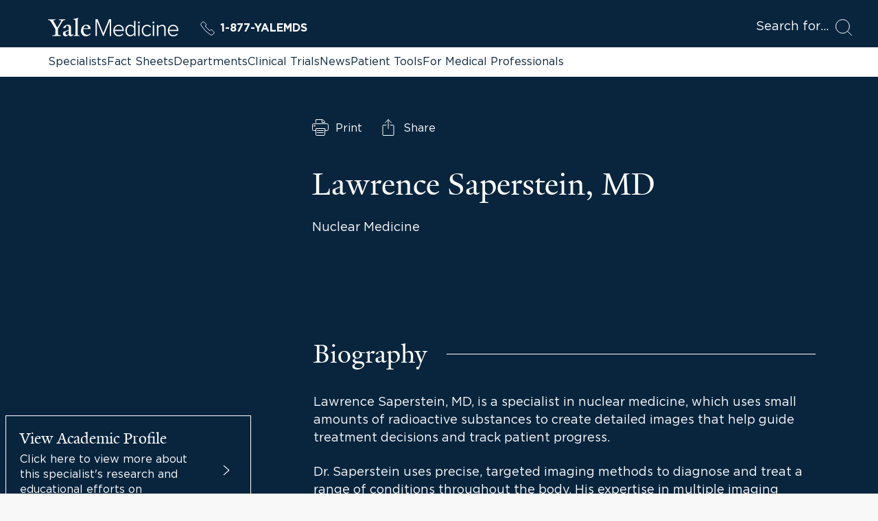

--- FILE ---
content_type: text/html; charset=utf-8
request_url: https://www.yalemedicine.org/specialists/lawrence-saperstein
body_size: 42438
content:



<!DOCTYPE html>
<html lang="en">
<head itemscope itemtype="https://schema.org/SpeakableSpecification">
        <script src="https://assets.adobedtm.com/be4705422c6a/6365b56ecd77/launch-f9a39045ce43.min.js" async></script>

    <title>Lawrence Saperstein | Specialists | Yale Medicine</title>
    <meta charset="utf-8" />
    <meta name="viewport" content="width=device-width, initial-scale=1.0" />
    <meta name="format-detection" content="telephone=no">
    <meta http-equiv="X-UA-Compatible" content="IE=EDGE" />
    <meta http-equiv="Accept-CH" content="DPR, Viewport-Width, Width">


    <meta name="title" content="Lawrence Saperstein | Specialists | Yale Medicine" />
<meta itemprop="xpath" content="/html/head/meta[@name='title']/@content" />

    <meta name="description" content="Lawrence Saperstein, MD, is a specialist in nuclear medicine, which uses small amounts of radioactive substances to create detailed images that help guide treatment decisions and track patient progress.   Dr. Saperstein uses precise, targeted imaging methods to diagnose and treat a range of conditions throughout the body. His expertise in multiple imaging modalities allows for early detection of abnormalities in organs like the thyroid and bones, facilitating timely and effective intervention.   As an associate professor of radiology and biomedical imaging at Yale School of Medicine, Dr. Saperstein is involved in research aimed at enhancing molecular imaging technologies, with the goal of advancing diagnostic capabilities in areas such as prostate cancer detection.   Dr. Saperstein completed his medical training at Duke University School of Medicine. He then pursued an internship in general surgery at Stanford University Medical Center, followed by a residency in diagnostic radiology and a fellowship in nuclear radiology at Columbia Presbyterian Medical Center." />
<meta itemprop="xpath" content="/html/head/meta[@name='description']/@content" />

    <meta property="og:title" content="Lawrence Saperstein" />

    <meta property="og:description" content="Lawrence Saperstein, MD, is a specialist in nuclear medicine, which uses small amounts of radioactive substances to create detailed images that help guide treatment decisions and track patient progress.   Dr. Saperstein uses precise, targeted imaging methods to diagnose and treat a range of conditions throughout the body. His expertise in multiple imaging modalities allows for early detection of abnormalities in organs like the thyroid and bones, facilitating timely and effective intervention.   As an associate professor of radiology and biomedical imaging at Yale School of Medicine, Dr. Saperstein is involved in research aimed at enhancing molecular imaging technologies, with the goal of advancing diagnostic capabilities in areas such as prostate cancer detection.   Dr. Saperstein completed his medical training at Duke University School of Medicine. He then pursued an internship in general surgery at Stanford University Medical Center, followed by a residency in diagnostic radiology and a fellowship in nuclear radiology at Columbia Presbyterian Medical Center." />


    <meta property="og:site_name" content="Yale Medicine" />

    <meta property="og:type" content="profile" />

    <meta property="og:url" content="https://www.yalemedicine.org/specialists/lawrence-saperstein" />


        <meta property="og:image" content="https://ysm-res.cloudinary.com/image/upload/c_limit,f_auto,h_4096,q_auto,w_3224/v1/yms/prod/1b971030-5d42-4cf0-86b9-e71b78d941b8" />

        <meta property="og:image:width" content="3224" />

        <meta property="og:image:height" content="4096" />


    <meta property="og:image:alt" content="Lawrence Saperstein" />


    <meta name="twitter:card" content="summary" />

    <meta name="twitter:site" content="@YaleMed" />

    <meta name="twitter:title" content="Lawrence Saperstein" />

    <meta name="twitter:description" content="Lawrence Saperstein, MD, is a specialist in nuclear medicine, which uses small amounts of radioactive substances to create detailed images that help guide treatment decisions and track patient progress.   Dr. Saperstein uses precise, targeted imaging methods to diagnose and treat a range of conditions throughout the body. His expertise in multiple imaging modalities allows for early detection of abnormalities in organs like the thyroid and bones, facilitating timely and effective intervention.   As an associate professor of radiology and biomedical imaging at Yale School of Medicine, Dr. Saperstein is involved in research aimed at enhancing molecular imaging technologies, with the goal of advancing diagnostic capabilities in areas such as prostate cancer detection.   Dr. Saperstein completed his medical training at Duke University School of Medicine. He then pursued an internship in general surgery at Stanford University Medical Center, followed by a residency in diagnostic radiology and a fellowship in nuclear radiology at Columbia Presbyterian Medical Center." />


        <meta name="twitter:image" content="https://ysm-res.cloudinary.com/image/upload/c_limit,f_auto,h_4096,q_auto,w_3224/v1/yms/prod/1b971030-5d42-4cf0-86b9-e71b78d941b8" />


    <meta name="twitter:image:alt" content="Lawrence Saperstein" />


    
    

    <link rel="canonical" href="https://www.yalemedicine.org/specialists/lawrence-saperstein">
    <link rel="apple-touch-icon" sizes="180x180" href="https://cdn2.yalemedicine.org/icons/apple-touch-icon.png" />
    <link rel="icon" type="image/png" href="https://cdn2.yalemedicine.org/icons/favicon-32x32.png" sizes="32x32" />
    <link rel="icon" type="image/png" href="https://cdn2.yalemedicine.org/icons/favicon-16x16.png" sizes="16x16" />
    <link rel="manifest" href="https://cdn2.yalemedicine.org/web-manifests/site.webmanifest" />
    <link rel="shortcut icon" type="image/x-icon" href="https://cdn2.yalemedicine.org/icons/favicon.ico" />
    <meta name="msapplication-TileColor" content="#da532c" />
    <meta name="msapplication-config" content="https://cdn2.yalemedicine.org/browser-configs/browserconfig.xml" />
    <meta name="theme-color" content="#ffffff" />

    <link data-chunk="main" rel="stylesheet" href="https://cdn2.yalemedicine.org/build/main.8afa51a413fefd7d93e1.css" crossorigin="anonymous" />
<link data-chunk="modules-specialist-details-components-SpecialistDetails-specialistDetails" rel="stylesheet" href="https://cdn2.yalemedicine.org/build/8306.88aaedf3302e74ae9809.css" crossorigin="anonymous" />

        <script data-schema="[&quot;Person&quot;,&quot;IndividualPhysician&quot;]" type="application/ld+json">
            {"mainEntityOfPage":{"@type":"WebPage","@id":"https://www.yalemedicine.org/specialists/lawrence-saperstein"},"name":"Lawrence Saperstein, MD","description":"Lawrence Saperstein, MD, is a specialist in nuclear medicine, which uses small amounts of radioactive substances to create detailed images that help guide treatment decisions and track patient progress.   Dr. Saperstein uses precise, targeted imaging methods to diagnose and treat a range of conditions throughout the body. His expertise in multiple imaging modalities allows for early detection of abnormalities in organs like the thyroid and bones, facilitating timely and effective intervention.   As an associate professor of radiology and biomedical imaging at Yale School of Medicine, Dr. Saperstein is involved in research aimed at enhancing molecular imaging technologies, with the goal of advancing diagnostic capabilities in areas such as prostate cancer detection.   Dr. Saperstein completed his medical training at Duke University School of Medicine. He then pursued an internship in general surgery at Stanford University Medical Center, followed by a residency in diagnostic radiology and a fellowship in nuclear radiology at Columbia Presbyterian Medical Center.","url":"https://www.yalemedicine.org/specialists/lawrence-saperstein","address":[{"@type":"PostalAddress","addressCountry":"United States","addressLocality":"New Haven","addressRegion":"CT","postalCode":"06510","streetAddress":"20 York Street"}],"honorificSuffix":["MD"],"award":[],"jobTitle":["Associate Professor of Radiology and Biomedical Imaging","Chief, Nuclear Medicine"],"worksFor":{"@type":"MedicalOrganization","name":"Yale Medicine","url":"https://www.yalemedicine.org/","description":"Yale Medicine is the clinical practice of the Yale School of Medicine. We are the largest academic multispecialty practice in New England. Our patients receive care from some of the world’s most renowned doctors.","logo":{"@type":"ImageObject","url":"https://cdn2.yalemedicine.org/icons/favicon-32x32.png","height":60,"width":390},"address":[{"@type":"PostalAddress","addressCountry":"USA","addressLocality":"New Haven","addressRegion":"CT","postalCode":"06520-8055"}],"parentOrganization":{"@type":"MedicalOrganization","name":"Yale School of Medicine","url":"https://medicine.yale.edu","foundingDate":"1810-10-15","duns":"003036709","address":[{"@type":"PostalAddress","addressCountry":"USA","addressLocality":"New Haven","addressRegion":"CT","postalCode":"06520-8055"}],"parentOrganization":{"@type":"MedicalOrganization","name":"Yale University","url":"https://www.yale.edu/","foundingDate":"1701-10-09","duns":"043207562","address":[{"@type":"PostalAddress","addressCountry":"USA","addressLocality":"New Haven","addressRegion":"CT","postalCode":"06520","@context":"https://schema.org"}]}},"sameAs":["https://www.facebook.com/YaleMed/","https://www.youtube.com/user/YaleMedicine","https://twitter.com/YaleMed"],"@context":"https://schema.org"},"affiliation":[{"@type":"MedicalOrganization","name":"Center for Gastrointestinal Cancers","url":"https://www.yalemedicine.org/departments/center-for-gastrointestinal-cancers"},{"@type":"MedicalOrganization","name":"Hepatic Arterial Infusion (HAI) Program","url":"https://www.yalemedicine.org/departments/hepatic-arterial-infusion-hai-program"},{"@type":"MedicalOrganization","name":"Hyperthermic intraperitoneal chemotherapy (HIPEC) Program","url":"https://www.yalemedicine.org/departments/hyperthermic-intraperitoneal-chemotherapy-hipec-program"},{"@type":"MedicalOrganization","name":"Nuclear Medicine","url":"https://www.yalemedicine.org/departments/nuclear-medicine"},{"@type":"MedicalOrganization","name":"Oligometastatic Cancer Program","url":"https://www.yalemedicine.org/departments/oligometastatic-cancer-program"},{"@type":"MedicalOrganization","name":"Radiology & Biomedical Imaging","url":"https://www.yalemedicine.org/departments/radiology-and-biomedical-imaging"},{"@type":"MedicalOrganization","name":"Yale Cancer Center","url":"https://www.yalemedicine.org/departments/yale-cancer-center"}],"alumniOf":[{"@type":"MedicalOrganization","name":"Columbia Presbyterian Medical Center (2001)"},{"@type":"MedicalOrganization","name":"Columbia Presbyterian Medical Center (2000)"},{"@type":"MedicalOrganization","name":"Stanford University Medical Center (1994)"},{"@type":"MedicalOrganization","name":"Duke University School of Medicine (1993)"}],"image":"https://ysm-res.cloudinary.com/image/upload/v1/yms/prod/1b971030-5d42-4cf0-86b9-e71b78d941b8","medicalSpecialty":"Nuclear Medicine","isAcceptingNewPatients":false,"practicesAt":{"@type":"MedicalOrganization","name":"Yale Medicine","url":"https://www.yalemedicine.org/","description":"Yale Medicine is the clinical practice of the Yale School of Medicine. We are the largest academic multispecialty practice in New England. Our patients receive care from some of the world’s most renowned doctors.","logo":{"@type":"ImageObject","url":"https://cdn2.yalemedicine.org/icons/favicon-32x32.png","height":60,"width":390},"address":[{"@type":"PostalAddress","addressCountry":"USA","addressLocality":"New Haven","addressRegion":"CT","postalCode":"06520-8055"}],"parentOrganization":{"@type":"MedicalOrganization","name":"Yale School of Medicine","url":"https://medicine.yale.edu","foundingDate":"1810-10-15","duns":"003036709","address":[{"@type":"PostalAddress","addressCountry":"USA","addressLocality":"New Haven","addressRegion":"CT","postalCode":"06520-8055"}],"parentOrganization":{"@type":"MedicalOrganization","name":"Yale University","url":"https://www.yale.edu/","foundingDate":"1701-10-09","duns":"043207562","address":[{"@type":"PostalAddress","addressCountry":"USA","addressLocality":"New Haven","addressRegion":"CT","postalCode":"06520","@context":"https://schema.org"}]}},"sameAs":["https://www.facebook.com/YaleMed/","https://www.youtube.com/user/YaleMedicine","https://twitter.com/YaleMed"],"@context":"https://schema.org"},"@type":"[\"Person\",\"IndividualPhysician\"]","@context":"https://schema.org"}
        </script>

    <script id="cms-page-metadata" type="text/template">
    </script>

    <link rel="preload" href="https://cdn2.yalemedicine.org/build/GothamHTF-Book.woff2" as="font" type="font/woff2" crossorigin>
    <link rel="preload" href="https://cdn2.yalemedicine.org/build/GothamHTF-Bold.woff2" as="font" type="font/woff2" crossorigin>
    <link rel="preload" href="https://cdn2.yalemedicine.org/build/yalenew-roman-webfont.woff2" as="font" type="font/woff2" crossorigin>

    <link data-chunk="modules-specialist-details-components-SpecialistDetails-specialistDetails" rel="preload" as="style" href="https://cdn2.yalemedicine.org/build/8306.88aaedf3302e74ae9809.css" crossorigin="anonymous" />
<link data-chunk="main" rel="preload" as="style" href="https://cdn2.yalemedicine.org/build/main.8afa51a413fefd7d93e1.css" crossorigin="anonymous" />
<link data-chunk="main" rel="preload" as="script" href="https://cdn2.yalemedicine.org/build/main.es2015.a2c3c814c822c292f930.js" crossorigin="anonymous" />
<link data-chunk="modules-specialist-details-components-SpecialistDetails-specialistDetails" rel="preload" as="script" href="https://cdn2.yalemedicine.org/build/7944.es2015.b1fd9f204e6b84e115ce.js" crossorigin="anonymous" />
<link data-chunk="modules-specialist-details-components-SpecialistDetails-specialistDetails" rel="preload" as="script" href="https://cdn2.yalemedicine.org/build/4522.es2015.cd0b41cfd56bff3391f1.js" crossorigin="anonymous" />
<link data-chunk="modules-specialist-details-components-SpecialistDetails-specialistDetails" rel="preload" as="script" href="https://cdn2.yalemedicine.org/build/8306.es2015.f7da9f4011fec9d4dcd8.js" crossorigin="anonymous" />
</head>
<body tabindex="-1">
    <!--[if IE]>
        <div aria-hidden="true" class="outdated-browser-warning">
            Your browser is antiquated and no longer supported on this website. Please update your browser or switch to Chrome, Firefox or Safari. <br/>
            You can update your IE here: <br/>
            <a class="outdated-browser-warning__link" href="https://support.microsoft.com/en-us/help/17621/internet-explorer-downloads">https://support.microsoft.com/en-us/help/17621/internet-explorer-downloads</a>
        </div>
    <![endif]-->
    <!--[if !IE]>-->

    

    <div id="app"><div class="page page--specialists"><div class="page-layout"><div class="skip-to-main-content-button__container"><span role="navigation" aria-label="Skip to Main Content button"><a href="#page-container" class="skip-button">Skip to Main Content</a></span></div><header class="desktop-header"><div class="desktop-header__top-panel-container"><div class="desktop-header__top-panel"><div class="desktop-header__top-left-panel"><a href="/" class="desktop-header__logo-link" aria-label="Go to Home page"><svg xmlns="http://www.w3.org/2000/svg" data-name="svg-icon--ym-wordmark" viewBox="0 0 326 46.27" focusable="false" class="desktop-header__logo-icon"><path d="M154.38 45.59V8.12l-15.3 37.47h-1.39L122.32 8.12v37.47h-3.59v-42h5.35l14.29 34.95 14.24-34.95H158v42h-3.65ZM177.12 46.27c-8.11 0-13.78-6-13.78-14.51 0-8.11 5.83-14.46 13.27-14.46 6.49 0 13 4.52 13 14.62v1H166.9c.38 6.15 4.65 10.42 10.44 10.42a11.8 11.8 0 0 0 8.76-3.71l.16-.17 1.74 2.23-.12.13a14.2 14.2 0 0 1-10.76 4.45M166.9 30.21h19.36c-.13-4.08-2.79-10-9.71-10-4.55.03-9.24 3.45-9.65 10M313.46 46.27c-8.11 0-13.78-6-13.78-14.51 0-8.11 5.83-14.46 13.27-14.46 6.49 0 13 4.52 13 14.62v1h-22.7c.38 6.15 4.65 10.42 10.44 10.42a11.8 11.8 0 0 0 8.76-3.71l.16-.17 1.77 2.23-.12.13a14.2 14.2 0 0 1-10.8 4.45m-10.21-16.06h19.36c-.13-4.08-2.79-10-9.71-10-4.52.03-9.25 3.45-9.65 10M205.91 46.27c-7.48 0-12.31-5.67-12.31-14.46s4.95-14.51 12.31-14.51a11.56 11.56 0 0 1 9.27 4.7V7.61h3.38v38h-3.38v-3.94a11.81 11.81 0 0 1-9.27 4.6m.51-25.92c-5.58 0-9.32 4.61-9.32 11.46s3.75 11.41 9.32 11.41a10.7 10.7 0 0 0 8.76-4.7V25.16a10.65 10.65 0 0 0-8.76-4.81M228.93 45.59h-3.33V18h3.33zm-1.66-31.5a2.49 2.49 0 0 1-2.45-2.45 2.46 2.46 0 0 1 2.45-2.4 2.4 2.4 0 0 1 2.45 2.4 2.46 2.46 0 0 1-2.45 2.45M265.36 45.59H262V18h3.33v27.59Zm-1.66-31.5a2.49 2.49 0 0 1-2.45-2.45 2.46 2.46 0 0 1 2.45-2.4 2.4 2.4 0 0 1 2.45 2.4 2.46 2.46 0 0 1-2.46 2.45ZM247.84 46.27c-7.76 0-13.39-6.1-13.39-14.51s5.63-14.46 13.39-14.46a11.4 11.4 0 0 1 9.79 4.7l.12.15-2.33 2.07-.14-.22a8.37 8.37 0 0 0-7.28-3.65c-5.92 0-10.06 4.69-10.06 11.41s4.14 11.46 10.06 11.46a8.5 8.5 0 0 0 7.28-3.75l.13-.18 2.33 2.07-.11.15a11.3 11.3 0 0 1-9.79 4.76M294.18 45.59h-3.33V27c0-4.58-2-6.62-6.39-6.62a11.48 11.48 0 0 0-8.65 4.54v20.7h-3.33V18h3.33v3.78a14 14 0 0 1 9.61-4.46c5.81 0 8.76 3 8.76 9zM35.57 9.7 24.68 28v12.39c1.25 3 4.42 3.37 7.46 3.5v1.71H10.82v-1.71c3-.13 6.73-.59 7.72-2.57V28.57L7.46 9.83C5.54 6.67 3.7 5.61 0 5.34V3.63h18.54v1.71c-3.54.2-4.61.86-5.6 1.66l10.29 17.81 10.1-17.75c-1.06-.79-2.44-1.52-5.94-1.72V3.63h15.84v1.71c-3.56.13-5.81 1.32-7.66 4.36M57.22 46.19c-3.56 0-5.28-2.44-5.41-4.16-2.24 2.38-5.15 4.16-7.92 4.16-3.56 0-6.6-2.18-6.6-5.94A10.34 10.34 0 0 1 38.67 35l13.13-4.75v-4.91c0-3-1.39-5.81-4.35-5.81-1.78 0-3.5 2.18-3.63 5.54l-5.94 1v-.66c2-5.94 8.51-8.25 11.68-8.25 6 0 8.18 3.17 8.12 8.05l-.2 13.86c-.07 2.71 1.39 3.37 2.71 3.37 1.06 0 2.11-.66 3.37-1.92v1.92c-1.45 1.71-4 3.76-6.34 3.76M44 35.44a12.7 12.7 0 0 0-.46 3.43c0 2 1.12 4 3.3 4 2 0 3.1-.66 4.88-2l.07-8.91c-1.72.79-5.94 2.64-7.79 3.57M64.15 45.6v-1.52c3-.2 3.83-.86 4.36-2V7.92c0-2.24-.33-3.17-4.88-3.56V3l12.06-3 .4 1.12-1.91 2.38v38.6c.66 1.32 1.91 1.78 4.62 2v1.5zM94.64 46.13c-6.93 0-12.28-5.48-12.28-13.13 0-9.37 5.74-15.77 13.86-15.77 6.53 0 10.16 3.69 10.16 9.57V28l-17.82-.13a21.4 21.4 0 0 0-.2 3.37c0 6.73 4.22 11.15 9.83 11.15 3.37 0 5.08-1.19 7.72-3.43l1 1.52c-3.76 3.43-6.86 5.67-12.27 5.67m.59-26.86c-3.3 0-5.61 2.64-6.4 6.8l11.62-.13c0-3.5-2.18-6.67-5.21-6.67"></path></svg></a><a href="tel:+1-877-925-3637" data-analytics="cta:click:header:yalemds-phone" class="header-ym-phone-link__link" aria-label="Yale Medicine phone number"><svg xmlns="http://www.w3.org/2000/svg" viewBox="0 0 24 24" focusable="false" class="header-ym-phone-link__icon"><path d="M9.086 7.4a2.315 2.315 0 0 0 0-3.271L6.632 1.678a2.313 2.313 0 0 0-3.271 0L2.016 3.024a3.46 3.46 0 0 0-.439 4.365 53.8 53.8 0 0 0 15.034 15.034 3.47 3.47 0 0 0 4.366-.437l1.345-1.346a2.31 2.31 0 0 0 0-3.271l-2.453-2.453a2.31 2.31 0 0 0-3.271 0l-.818.818A55 55 0 0 1 8.268 8.22Z" style="fill:none;stroke:currentColor;stroke-linecap:round;stroke-linejoin:round"></path></svg>1-877-YALEMDS</a></div><div class="desktop-header__search-button-container" aria-hidden="false"><button type="button" class="desktop-header__search-button" tabindex="0"><span class="desktop-header__search-button-label" aria-label="Open Search Modal">Search for</span><svg xmlns="http://www.w3.org/2000/svg" viewBox="0 0 24 24" focusable="false" class="desktop-header__search-icon"><circle cx="10.5" cy="10.5" r="10" style="fill:none;stroke:currentColor;stroke-linecap:round;stroke-linejoin:round"></circle><path d="m23.5 23.5-5.929-5.929" style="fill:none;stroke:currentColor;stroke-linecap:round;stroke-linejoin:round"></path></svg></button></div></div></div><div class="desktop-header__top-links-container"><div class="desktop-header__top-links-wrapper"><nav class="desktop-header-top-links" aria-label="Main Navigation"><a href="/search/specialists" class="desktop-header-top-links__link desktop-header-top-links__link--active">Specialists</a><a href="/conditions" class="desktop-header-top-links__link">Fact Sheets</a><a href="/departments" class="desktop-header-top-links__link">Departments</a><a href="/clinical-trials" class="desktop-header-top-links__link">Clinical Trials</a><a href="/news" class="desktop-header-top-links__link">News</a><a href="/patient-tools" class="desktop-header-top-links__link">Patient Tools</a><a href="/for-medical-professionals" class="desktop-header-top-links__link">For Medical Professionals</a><hr class="desktop-header-top-links__line" aria-hidden="true"/></nav></div></div></header><header class="mobile-header"><div class="mobile-header__top-panel-container"><div class="mobile-header__links-container"><button type="button" class="mobile-header__navigation-menu-button" aria-label="Open Navigation Menu"><svg xmlns="http://www.w3.org/2000/svg" viewBox="0 0 24 24" focusable="false" class="mobile-header__navigation-menu-icon"><path d="M21 7H3M21 12H3M21 17H3" style="fill:none;stroke:currentColor;stroke-linecap:round;stroke-linejoin:round"></path></svg></button><a href="/" class="mobile-header__logo-link" aria-label="Go to Home page"><svg xmlns="http://www.w3.org/2000/svg" data-name="svg-icon--ym-wordmark" viewBox="0 0 326 46.27" focusable="false" class="mobile-header__logo-icon"><path d="M154.38 45.59V8.12l-15.3 37.47h-1.39L122.32 8.12v37.47h-3.59v-42h5.35l14.29 34.95 14.24-34.95H158v42h-3.65ZM177.12 46.27c-8.11 0-13.78-6-13.78-14.51 0-8.11 5.83-14.46 13.27-14.46 6.49 0 13 4.52 13 14.62v1H166.9c.38 6.15 4.65 10.42 10.44 10.42a11.8 11.8 0 0 0 8.76-3.71l.16-.17 1.74 2.23-.12.13a14.2 14.2 0 0 1-10.76 4.45M166.9 30.21h19.36c-.13-4.08-2.79-10-9.71-10-4.55.03-9.24 3.45-9.65 10M313.46 46.27c-8.11 0-13.78-6-13.78-14.51 0-8.11 5.83-14.46 13.27-14.46 6.49 0 13 4.52 13 14.62v1h-22.7c.38 6.15 4.65 10.42 10.44 10.42a11.8 11.8 0 0 0 8.76-3.71l.16-.17 1.77 2.23-.12.13a14.2 14.2 0 0 1-10.8 4.45m-10.21-16.06h19.36c-.13-4.08-2.79-10-9.71-10-4.52.03-9.25 3.45-9.65 10M205.91 46.27c-7.48 0-12.31-5.67-12.31-14.46s4.95-14.51 12.31-14.51a11.56 11.56 0 0 1 9.27 4.7V7.61h3.38v38h-3.38v-3.94a11.81 11.81 0 0 1-9.27 4.6m.51-25.92c-5.58 0-9.32 4.61-9.32 11.46s3.75 11.41 9.32 11.41a10.7 10.7 0 0 0 8.76-4.7V25.16a10.65 10.65 0 0 0-8.76-4.81M228.93 45.59h-3.33V18h3.33zm-1.66-31.5a2.49 2.49 0 0 1-2.45-2.45 2.46 2.46 0 0 1 2.45-2.4 2.4 2.4 0 0 1 2.45 2.4 2.46 2.46 0 0 1-2.45 2.45M265.36 45.59H262V18h3.33v27.59Zm-1.66-31.5a2.49 2.49 0 0 1-2.45-2.45 2.46 2.46 0 0 1 2.45-2.4 2.4 2.4 0 0 1 2.45 2.4 2.46 2.46 0 0 1-2.46 2.45ZM247.84 46.27c-7.76 0-13.39-6.1-13.39-14.51s5.63-14.46 13.39-14.46a11.4 11.4 0 0 1 9.79 4.7l.12.15-2.33 2.07-.14-.22a8.37 8.37 0 0 0-7.28-3.65c-5.92 0-10.06 4.69-10.06 11.41s4.14 11.46 10.06 11.46a8.5 8.5 0 0 0 7.28-3.75l.13-.18 2.33 2.07-.11.15a11.3 11.3 0 0 1-9.79 4.76M294.18 45.59h-3.33V27c0-4.58-2-6.62-6.39-6.62a11.48 11.48 0 0 0-8.65 4.54v20.7h-3.33V18h3.33v3.78a14 14 0 0 1 9.61-4.46c5.81 0 8.76 3 8.76 9zM35.57 9.7 24.68 28v12.39c1.25 3 4.42 3.37 7.46 3.5v1.71H10.82v-1.71c3-.13 6.73-.59 7.72-2.57V28.57L7.46 9.83C5.54 6.67 3.7 5.61 0 5.34V3.63h18.54v1.71c-3.54.2-4.61.86-5.6 1.66l10.29 17.81 10.1-17.75c-1.06-.79-2.44-1.52-5.94-1.72V3.63h15.84v1.71c-3.56.13-5.81 1.32-7.66 4.36M57.22 46.19c-3.56 0-5.28-2.44-5.41-4.16-2.24 2.38-5.15 4.16-7.92 4.16-3.56 0-6.6-2.18-6.6-5.94A10.34 10.34 0 0 1 38.67 35l13.13-4.75v-4.91c0-3-1.39-5.81-4.35-5.81-1.78 0-3.5 2.18-3.63 5.54l-5.94 1v-.66c2-5.94 8.51-8.25 11.68-8.25 6 0 8.18 3.17 8.12 8.05l-.2 13.86c-.07 2.71 1.39 3.37 2.71 3.37 1.06 0 2.11-.66 3.37-1.92v1.92c-1.45 1.71-4 3.76-6.34 3.76M44 35.44a12.7 12.7 0 0 0-.46 3.43c0 2 1.12 4 3.3 4 2 0 3.1-.66 4.88-2l.07-8.91c-1.72.79-5.94 2.64-7.79 3.57M64.15 45.6v-1.52c3-.2 3.83-.86 4.36-2V7.92c0-2.24-.33-3.17-4.88-3.56V3l12.06-3 .4 1.12-1.91 2.38v38.6c.66 1.32 1.91 1.78 4.62 2v1.5zM94.64 46.13c-6.93 0-12.28-5.48-12.28-13.13 0-9.37 5.74-15.77 13.86-15.77 6.53 0 10.16 3.69 10.16 9.57V28l-17.82-.13a21.4 21.4 0 0 0-.2 3.37c0 6.73 4.22 11.15 9.83 11.15 3.37 0 5.08-1.19 7.72-3.43l1 1.52c-3.76 3.43-6.86 5.67-12.27 5.67m.59-26.86c-3.3 0-5.61 2.64-6.4 6.8l11.62-.13c0-3.5-2.18-6.67-5.21-6.67"></path></svg></a><a href="tel:+1-877-925-3637" data-analytics="cta:click:header:yalemds-phone" class="header-ym-phone-link__link" aria-label="Yale Medicine phone number"><svg xmlns="http://www.w3.org/2000/svg" viewBox="0 0 24 24" focusable="false" class="header-ym-phone-link__icon"><path d="M9.086 7.4a2.315 2.315 0 0 0 0-3.271L6.632 1.678a2.313 2.313 0 0 0-3.271 0L2.016 3.024a3.46 3.46 0 0 0-.439 4.365 53.8 53.8 0 0 0 15.034 15.034 3.47 3.47 0 0 0 4.366-.437l1.345-1.346a2.31 2.31 0 0 0 0-3.271l-2.453-2.453a2.31 2.31 0 0 0-3.271 0l-.818.818A55 55 0 0 1 8.268 8.22Z" style="fill:none;stroke:currentColor;stroke-linecap:round;stroke-linejoin:round"></path></svg>1-877-YALEMDS</a></div><div class="mobile-header__search-button-container"><button type="button" class="mobile-header__search-button" aria-label="Open Search Modal"><svg xmlns="http://www.w3.org/2000/svg" viewBox="0 0 24 24" focusable="false" class="mobile-header__search-icon"><circle cx="10.5" cy="10.5" r="10" style="fill:none;stroke:currentColor;stroke-linecap:round;stroke-linejoin:round"></circle><path d="m23.5 23.5-5.929-5.929" style="fill:none;stroke:currentColor;stroke-linecap:round;stroke-linejoin:round"></path></svg></button></div></div></header><main id="page-container" class="page-layout__main page-layout__main--full-width page-layout__main--specialists" tabindex="-1"><div class="custom-page-content-layout"><div class="specialist-details specialist-details--dark-mode"><div class="specialist-details__layout-container"><article><section aria-label="Main information" class="specialist-details__main-content"><div class="specialist-details__media-box-wrapper"><div class="specialist-media-box"><noscript><img alt="Lawrence Saperstein" class="cloudinary-image" src="https://ysm-res.cloudinary.com/image/upload/ar_3:4,c_fill,dpr_auto,f_auto,g_faces:auto,q_auto:eco,w_0.5/v1/yms/prod/1b971030-5d42-4cf0-86b9-e71b78d941b8"/></noscript></div><div class="specialist-details__media-box-secondary-content"></div><div class="specialist-details__media-box-profile-link"><div class="specialist-details-profile-link specialist-details-profile-link--dark-mode"><a href="https://medicine.yale.edu/profile/lawrence-saperstein" class="specialist-details-profile-link__link"><span class="specialist-details-profile-link__text-container"><span class="specialist-details-profile-link__title">View Academic Profile</span><div class="specialist-details-profile-link__details-container"><span class="specialist-details-profile-link__details">Click here to view more about this specialist&#x27;s research and educational efforts on https://medicine.yale.edu</span></div><div class="specialist-details-profile-link__details-container-ie"><span class="specialist-details-profile-link__details">Click here to view more about this specialist&#x27;s research and educational efforts on</span><span class="specialist-details-profile-link__details-link">https://medicine.yale.edu</span></div></span><div class="specialist-details-profile-link__icon-container"><svg xmlns="http://www.w3.org/2000/svg" viewBox="0 0 24 24" focusable="false" class="specialist-details-profile-link__icon"><path d="m5.651 23.5 12.576-11.126a.5.5 0 0 0 0-.748L5.651.5" style="fill:none;stroke:currentColor;stroke-linecap:round;stroke-linejoin:round"></path></svg></div></a></div></div></div><div class="specialist-details__main-info-wrapper"><div class="specialist-main-info__container specialist-main-info__container--dark-mode"><div class="specialist-main-info__content"><div class="specialist-main-info__page-tools-container"><ul class="page-tools-custom-panel"><li class="page-tools-custom-panel__item"><button type="button" class="base-button page-tools-action-button page-tools-action-button--white page-tools-action-button--default page-tools-action-button--dark-mode" tabindex="0" aria-disabled="false" aria-label="Print page"><span class="page-tools-action-button__content"><svg xmlns="http://www.w3.org/2000/svg" viewBox="0 0 24 24" focusable="false" class="page-tools-action-button__icon"><path d="M7.5 19.499h9M7.5 16.499h9M5.5 16.5h-3a2.006 2.006 0 0 1-2-2v-6a2.006 2.006 0 0 1 2-2h19a2.006 2.006 0 0 1 2 2v6a2.006 2.006 0 0 1-2 2h-3M5.5 4.5v-4h9.586a1 1 0 0 1 .707.293l2.414 2.414a1 1 0 0 1 .293.707V4.5" style="fill:none;stroke:currentColor;stroke-linecap:round;stroke-linejoin:round"></path><path d="M18.5 22.5a1 1 0 0 1-1 1h-11a1 1 0 0 1-1-1v-9h13Z" style="fill:none;stroke:currentColor;stroke-linecap:round;stroke-linejoin:round"></path><circle cx="3.5" cy="9.499" r="1" style="fill:none;stroke:currentColor;stroke-linecap:round;stroke-linejoin:round"></circle><path d="M14.5.499v4h4" style="fill:none;stroke:currentColor;stroke-linecap:round;stroke-linejoin:round"></path></svg><span class="page-tools-action-button__title">Print</span></span></button></li><li class="page-tools-custom-panel__item"><button type="button" class="base-button page-tools-action-button page-tools-action-button--white page-tools-action-button--default page-tools-action-button--dark-mode" tabindex="0" aria-disabled="false" aria-label="Share page"><span class="page-tools-action-button__content"><svg xmlns="http://www.w3.org/2000/svg" viewBox="0 0 24 24" focusable="false" class="page-tools-action-button__icon"><path d="M12 13.499v-13M7.5 4.999l4.5-4.5 4.5 4.5M15 8.5h4a1 1 0 0 1 1 1v13a1 1 0 0 1-1 1H5a1 1 0 0 1-1-1v-13a1 1 0 0 1 1-1h4" style="fill:none;stroke:currentColor;stroke-linecap:round;stroke-linejoin:round"></path></svg><span class="page-tools-action-button__title">Share</span></span></button></li></ul></div><div class="specialist-main-info__title-container"><h1 class="specialist-main-info__title">Lawrence Saperstein, MD</h1><div class="specialist-main-info__specialties">Nuclear Medicine</div></div></div></div><div class="specialist-details__main-info-profile-link"><div class="specialist-details-profile-link specialist-details-profile-link--dark-mode"><a href="https://medicine.yale.edu/profile/lawrence-saperstein" class="specialist-details-profile-link__link"><span class="specialist-details-profile-link__text-container"><span class="specialist-details-profile-link__title">View Academic Profile</span><div class="specialist-details-profile-link__details-container"><span class="specialist-details-profile-link__details">Click here to view more about this specialist&#x27;s research and educational efforts on https://medicine.yale.edu</span></div><div class="specialist-details-profile-link__details-container-ie"><span class="specialist-details-profile-link__details">Click here to view more about this specialist&#x27;s research and educational efforts on</span><span class="specialist-details-profile-link__details-link">https://medicine.yale.edu</span></div></span><div class="specialist-details-profile-link__icon-container"><svg xmlns="http://www.w3.org/2000/svg" viewBox="0 0 24 24" focusable="false" class="specialist-details-profile-link__icon"><path d="m5.651 23.5 12.576-11.126a.5.5 0 0 0 0-.748L5.651.5" style="fill:none;stroke:currentColor;stroke-linecap:round;stroke-linejoin:round"></path></svg></div></a></div></div><div class="specialist-details__main-info-secondary-content"><div class="specialist-description__container"><section class="specialist-section__container" aria-label="Biography"><div class="section-title specialist-section__title"><div class="section-title__text-wrapper"><h2 class="section-title__text">Biography</h2></div></div><div class="specialist-description__biography specialist-description__biography--dark-mode"><p>Lawrence Saperstein, MD, is a specialist in nuclear medicine, which uses small amounts of radioactive substances to create detailed images that help guide treatment decisions and track patient progress.  </p> <p>Dr. Saperstein uses precise, targeted imaging methods to diagnose and treat a range of conditions throughout the body. His expertise in multiple imaging modalities allows for early detection of abnormalities in organs like the thyroid and bones, facilitating timely and effective intervention. </p> <p> As an associate professor of radiology and biomedical imaging at Yale School of Medicine, Dr. Saperstein is involved in research aimed at enhancing molecular imaging technologies, with the goal of advancing diagnostic capabilities in areas such as prostate cancer detection.  </p> <p>Dr. Saperstein completed his medical training at Duke University School of Medicine. He then pursued an internship in general surgery at Stanford University Medical Center, followed by a residency in diagnostic radiology and a fellowship in nuclear radiology at Columbia Presbyterian Medical Center. </p></div></section><section class="specialist-section__container specialist-section--non-printable" aria-label="Titles"><div class="section-title specialist-section__title"><div class="section-title__text-wrapper"><h2 class="section-title__text">Titles</h2></div></div><ul class="specialist-description__titles-list"><li>Associate Professor of Radiology and Biomedical Imaging</li><li>Chief, Nuclear Medicine</li></ul></section><section class="specialist-section__container" aria-label="Education &amp; Training"><div class="section-title specialist-section__title"><div class="section-title__text-wrapper"><h2 class="section-title__text">Education &amp; Training</h2></div></div><ul><li class="specialist-description__education-item"><div class="specialist-description__education-position">Fellowship</div><div class="specialist-description__education-description">Columbia Presbyterian Medical Center (2001)</div></li><li class="specialist-description__education-item"><div class="specialist-description__education-position">Residency</div><div class="specialist-description__education-description">Columbia Presbyterian Medical Center (2000)</div></li><li class="specialist-description__education-item"><div class="specialist-description__education-position">Internship</div><div class="specialist-description__education-description">Stanford University Medical Center (1994)</div></li><li class="specialist-description__education-item"><div class="specialist-description__education-position">MD</div><div class="specialist-description__education-description">Duke University School of Medicine (1993)</div></li></ul></section><div class="specialist-accordion"><section class="specialist-section__container" aria-label="Additional Information"><div class="section-title specialist-section__title"><div class="section-title__text-wrapper"><h2 class="section-title__text">Additional Information</h2></div></div><div data-accordion-component="Accordion" class="accordion"><div><div data-accordion-component="AccordionItem" class="accordion-item"><div data-accordion-component="AccordionItemHeading" class="accordion-item__heading specialist-accordion__item-heading" aria-level="2" role="heading"><div class="accordion-item__button accordion-item__button--outline-color-mode--white" id="accordion__heading-:R1mejd:" aria-disabled="false" aria-expanded="false" aria-controls="accordion__panel-:R1mejd:" role="button" tabindex="0" data-accordion-component="AccordionItemButton"><svg xmlns="http://www.w3.org/2000/svg" viewBox="0 0 24 24" focusable="false" class="accordion-item__icon accordion-item__icon--default specialist-accordion__item-icon--dark-mode"><path d="M.541 5.627 11.666 18.2a.5.5 0 0 0 .749 0L23.541 5.627" style="fill:none;stroke:currentColor;stroke-linecap:round;stroke-linejoin:round"></path></svg><div>Board Certifications</div></div></div><div data-accordion-component="AccordionItemPanel" class="accordion-item__panel specialist-accordion__item-panel" style="display:block" aria-hidden="true" role="region" aria-labelledby="accordion__heading-:R1mejd:" id="accordion__panel-:R1mejd:" hidden=""><ul class="accordion-bullet-points-list-item-content"><li>AB of Nuclear Medicine, Nuclear Medicine (2011, recertified: 2013)</li><li>AB of Radiology, Diagnostic Radiology (2000)</li></ul></div></div></div><div><div data-accordion-component="AccordionItem" class="accordion-item"><div data-accordion-component="AccordionItemHeading" class="accordion-item__heading specialist-accordion__item-heading" aria-level="2" role="heading"><div class="accordion-item__button accordion-item__button--outline-color-mode--white" id="accordion__heading-:R2mejd:" aria-disabled="false" aria-expanded="false" aria-controls="accordion__panel-:R2mejd:" role="button" tabindex="0" data-accordion-component="AccordionItemButton"><svg xmlns="http://www.w3.org/2000/svg" viewBox="0 0 24 24" focusable="false" class="accordion-item__icon accordion-item__icon--default specialist-accordion__item-icon--dark-mode"><path d="M.541 5.627 11.666 18.2a.5.5 0 0 0 .749 0L23.541 5.627" style="fill:none;stroke:currentColor;stroke-linecap:round;stroke-linejoin:round"></path></svg><div>Publications</div></div></div><div data-accordion-component="AccordionItemPanel" class="accordion-item__panel specialist-accordion__item-panel" style="display:block" aria-hidden="true" role="region" aria-labelledby="accordion__heading-:R2mejd:" id="accordion__panel-:R2mejd:" hidden=""><ul class="accordion-bullet-points-list-item-content accordion-bullet-points-list-item-content--spaced"><li><div class="specialist-accordion__publication-item"><div><a href="http://www.ncbi.nlm.nih.gov/pubmed/41134573" class="base-button base-button--link secondary-link secondary-link--book secondary-link--yale-blue secondary-link--dark-mode" tabindex="0"><span>Cost-Effectiveness and Evidence Gaps Surrounding PSMA-PET for Recurrent Prostate Cancer Evaluation</span></a></div><div class="specialist-accordion__publication-item-citation specialist-accordion__publication-item-citation--dark-mode">Kunst N, Long J, Sprenkle P, Kim I, <strong>Saperstein L</strong>, Rabil M, Ghaffar U, Karnes R, Ma X, Gross C, Wang S, Leapman M. Cost-Effectiveness and Evidence Gaps Surrounding PSMA-PET for Recurrent Prostate Cancer Evaluation. JAMA Network Open 2025, 8: e2539250. <a href="https://pubmed.ncbi.nlm.nih.gov/41134573" target="_blank">PMID: 41134573</a>, <a href="https://www.ncbi.nlm.nih.gov/pmc/articles/PMC12552925" target="_blank">PMCID: PMC12552925</a>, <a href="https://doi.org/10.1001/jamanetworkopen.2025.39250" target="_blank">DOI: 10.1001/jamanetworkopen.2025.39250</a>.</div></div></li><li><div class="specialist-accordion__publication-item"><div><a href="http://www.ncbi.nlm.nih.gov/pubmed/40320701" class="base-button base-button--link secondary-link secondary-link--book secondary-link--yale-blue secondary-link--dark-mode" tabindex="0"><span>Impact of Concomitant Hormone Therapy on the Diagnostic Performance of 18F‐Piflufolastat PET/CT in Prostate Cancer Patients: A Sub‐Group Analysis of OSPREY Cohort B</span></a></div><div class="specialist-accordion__publication-item-citation specialist-accordion__publication-item-citation--dark-mode"><strong>Saperstein L</strong>, Rowe S, Gorin M, Pienta K, Siegel B, Morris M, Baskaran S, Stambler N, DiPippo V, Denes B. Impact of Concomitant Hormone Therapy on the Diagnostic Performance of 18F‐Piflufolastat PET/CT in Prostate Cancer Patients: A Sub‐Group Analysis of OSPREY Cohort B. The Prostate 2025, 85: 1005-1015. <a href="https://pubmed.ncbi.nlm.nih.gov/40320701" target="_blank">PMID: 40320701</a>, <a href="https://www.ncbi.nlm.nih.gov/pmc/articles/PMC12211537" target="_blank">PMCID: PMC12211537</a>, <a href="https://doi.org/10.1002/pros.24909" target="_blank">DOI: 10.1002/pros.24909</a>.</div></div></li><li><div class="specialist-accordion__publication-item"><div><a href="https://doi.org/10.1097/ju9.0000000000000278" class="base-button base-button--link secondary-link secondary-link--book secondary-link--yale-blue secondary-link--dark-mode" tabindex="0"><span>Prostate-Specific Membrane Antigen Imaging Findings and Subsequent Clinical Management Among Patients With Biochemically Recurrent Prostate Cancer</span></a></div><div class="specialist-accordion__publication-item-citation specialist-accordion__publication-item-citation--dark-mode">Rabil M, Ghaffar U, Long J, Westvold S, Sprenkle P, Kim I, <strong>Saperstein L</strong>, Kunst N, Wang S, Ma X, Gross C, Leapman M, Karnes R. Prostate-Specific Membrane Antigen Imaging Findings and Subsequent Clinical Management Among Patients With Biochemically Recurrent Prostate Cancer. JU Open Plus 2025, 3 <a href="https://doi.org/10.1097/ju9.0000000000000278" target="_blank">DOI: 10.1097/ju9.0000000000000278</a>.</div></div></li><li><div class="specialist-accordion__publication-item"><div><a href="http://www.ncbi.nlm.nih.gov/pubmed/39441595" class="base-button base-button--link secondary-link secondary-link--book secondary-link--yale-blue secondary-link--dark-mode" tabindex="0"><span>Long-Term Outcomes of Prostate-Specific Membrane Antigen–PET Imaging of Recurrent Prostate Cancer</span></a></div><div class="specialist-accordion__publication-item-citation specialist-accordion__publication-item-citation--dark-mode">Kunst N, Long J, Westvold S, Sprenkle P, Kim I, <strong>Saperstein L</strong>, Rabil M, Ghaffar U, Karnes R, Ma X, Gross C, Wang S, Leapman M. Long-Term Outcomes of Prostate-Specific Membrane Antigen–PET Imaging of Recurrent Prostate Cancer. JAMA Network Open 2024, 7: e2440591. <a href="https://pubmed.ncbi.nlm.nih.gov/39441595" target="_blank">PMID: 39441595</a>, <a href="https://www.ncbi.nlm.nih.gov/pmc/articles/PMC11581571" target="_blank">PMCID: PMC11581571</a>, <a href="https://doi.org/10.1001/jamanetworkopen.2024.40591" target="_blank">DOI: 10.1001/jamanetworkopen.2024.40591</a>.</div></div></li><li><div class="specialist-accordion__publication-item"><div><a href="https://doi.org/10.1097/01.ju.0001008576.33217.96.10" class="base-button base-button--link secondary-link secondary-link--book secondary-link--yale-blue secondary-link--dark-mode" tabindex="0"><span>PD08-10 EFFECTIVENESS OF PROSTATE SPECIFIC MEMBRANE ANTIGEN POSITRON EMISSION TOMOGRAPHY AMONG PATIENTS WITH BIOCHEMICAL RECURRENT PROSTATE CANCER: RESULTS OF DECISION ANALYTIC MODELING</span></a></div><div class="specialist-accordion__publication-item-citation specialist-accordion__publication-item-citation--dark-mode">Kunst N, Long J, Westvold S, Sprenkle P, Rabil M, Ghaffar U, Kim I, <strong>Saperstein L</strong>, Wang S, Ma X, Gross C, Leapman M. PD08-10 EFFECTIVENESS OF PROSTATE SPECIFIC MEMBRANE ANTIGEN POSITRON EMISSION TOMOGRAPHY AMONG PATIENTS WITH BIOCHEMICAL RECURRENT PROSTATE CANCER: RESULTS OF DECISION ANALYTIC MODELING. Journal Of Urology 2024, 211: e177. <a href="https://doi.org/10.1097/01.ju.0001008576.33217.96.10" target="_blank">DOI: 10.1097/01.ju.0001008576.33217.96.10</a>.</div></div></li><li><div class="specialist-accordion__publication-item"><div><a href="https://doi.org/10.1097/01.ju.0001008792.09108.b4.11" class="base-button base-button--link secondary-link secondary-link--book secondary-link--yale-blue secondary-link--dark-mode" tabindex="0"><span>PD45-11 TEMPORAL AND REGIONAL PATTERNS OF PROSTATE CANCER POSITRON EMISSION TOMOGRAPHY IMAGING AMONG COMMERCIAL INSURANCE BENEFICIARIES IN THE UNITED STATES</span></a></div><div class="specialist-accordion__publication-item-citation specialist-accordion__publication-item-citation--dark-mode">Leapman M, Long J, Westvold S, Rabil M, Sprenkle P, Kim I, <strong>Saperstein L</strong>, Fallah J, Suzman D, Lerro C, Xu J, Kluetz P, Karnes R, Kunst N, Wang S, Ma X, Gross C. PD45-11 TEMPORAL AND REGIONAL PATTERNS OF PROSTATE CANCER POSITRON EMISSION TOMOGRAPHY IMAGING AMONG COMMERCIAL INSURANCE BENEFICIARIES IN THE UNITED STATES. Journal Of Urology 2024, 211: e972. <a href="https://doi.org/10.1097/01.ju.0001008792.09108.b4.11" target="_blank">DOI: 10.1097/01.ju.0001008792.09108.b4.11</a>.</div></div></li><li><div class="specialist-accordion__publication-item"><div><a href="https://doi.org/10.1097/01.ju.0001008792.09108.b4.10" class="base-button base-button--link secondary-link secondary-link--book secondary-link--yale-blue secondary-link--dark-mode" tabindex="0"><span>PD45-10 PROSTATE-SPECIFIC MEMBRANE ANTIGEN IMAGING FINDINGS AND SUBSEQUENT CLINICAL MANAGEMENT AMONG PATIENTS WITH BIOCHEMICAL RECURRENT PROSTATE CANCER: A RETROSPECTIVE COHORT STUDY</span></a></div><div class="specialist-accordion__publication-item-citation specialist-accordion__publication-item-citation--dark-mode">Leapman M, Rabil M, Ghaffar U, Long J, Westvold S, Sprenkle P, Kim I, <strong>Saperstein L</strong>, Fallah J, Suzman D, Lerro C, Xu J, Kluetz P, Kunst N, Wang S, Ma X, Gross C, Karnes R. PD45-10 PROSTATE-SPECIFIC MEMBRANE ANTIGEN IMAGING FINDINGS AND SUBSEQUENT CLINICAL MANAGEMENT AMONG PATIENTS WITH BIOCHEMICAL RECURRENT PROSTATE CANCER: A RETROSPECTIVE COHORT STUDY. Journal Of Urology 2024, 211: e971. <a href="https://doi.org/10.1097/01.ju.0001008792.09108.b4.10" target="_blank">DOI: 10.1097/01.ju.0001008792.09108.b4.10</a>.</div></div></li><li><div class="specialist-accordion__publication-item"><div><a href="https://doi.org/10.1097/01.ju.0001009420.83948.eb.08" class="base-button base-button--link secondary-link secondary-link--book secondary-link--yale-blue secondary-link--dark-mode" tabindex="0"><span>MP57-08 COST EFFECTIVENESS OF PROSTATE SPECIFIC MEMBRANE ANTIGEN POSITRON EMISSION TOMOGRAPHY (PSMA-PET) FOR THE EVALUATION OF BIOCHEMICAL RECURRENT PROSTATE CANCER IN THE UNITED STATES HEALTHCARE SYSTEM</span></a></div><div class="specialist-accordion__publication-item-citation specialist-accordion__publication-item-citation--dark-mode">Kunst N, Long J, Westvold S, Sprenkle P, Rabil M, Ghaffar U, Kim I, <strong>Saperstein L</strong>, Wang S, Ma X, Gross C, Leapman M. MP57-08 COST EFFECTIVENESS OF PROSTATE SPECIFIC MEMBRANE ANTIGEN POSITRON EMISSION TOMOGRAPHY (PSMA-PET) FOR THE EVALUATION OF BIOCHEMICAL RECURRENT PROSTATE CANCER IN THE UNITED STATES HEALTHCARE SYSTEM. Journal Of Urology 2024, 211: e940. <a href="https://doi.org/10.1097/01.ju.0001009420.83948.eb.08" target="_blank">DOI: 10.1097/01.ju.0001009420.83948.eb.08</a>.</div></div></li><li><div class="specialist-accordion__publication-item"><div><a href="https://doi.org/10.1200/jco.2024.42.4_suppl.34" class="base-button base-button--link secondary-link secondary-link--book secondary-link--yale-blue secondary-link--dark-mode" tabindex="0"><span>Temporal and regional patterns of prostate cancer positron emission tomography imaging among commercial insurance beneficiaries in the United States.</span></a></div><div class="specialist-accordion__publication-item-citation specialist-accordion__publication-item-citation--dark-mode">Leapman M, Long J, Westvold S, Rabil M, Sprenkle P, Kim I, <strong>Saperstein L</strong>, Fallah J, Suzman D, Lerro C, Xu J, Kluetz P, Karnes R, Kunst N, Wang S, Ma X, Gross C. Temporal and regional patterns of prostate cancer positron emission tomography imaging among commercial insurance beneficiaries in the United States. Journal Of Clinical Oncology 2024, 42: 34-34. <a href="https://doi.org/10.1200/jco.2024.42.4_suppl.34" target="_blank">DOI: 10.1200/jco.2024.42.4_suppl.34</a>.</div></div></li><li><div class="specialist-accordion__publication-item"><div><a href="https://doi.org/10.1200/jco.2023.41.6_suppl.61" class="base-button base-button--link secondary-link secondary-link--book secondary-link--yale-blue secondary-link--dark-mode" tabindex="0"><span>Changes in planned disease management after piflufolastat F18 PET/CT in men with biochemically recurrent prostate cancer and low PSA levels: A secondary analysis of results from the CONDOR study.</span></a></div><div class="specialist-accordion__publication-item-citation specialist-accordion__publication-item-citation--dark-mode">Pouliot F, Gorin M, Rowe S, <strong>Saperstein L</strong>, Denes B, DiPippo V, Stambler N, Morris M, Siegel B. Changes in planned disease management after piflufolastat F18 PET/CT in men with biochemically recurrent prostate cancer and low PSA levels: A secondary analysis of results from the CONDOR study. Journal Of Clinical Oncology 2023, 41: 61-61. <a href="https://doi.org/10.1200/jco.2023.41.6_suppl.61" target="_blank">DOI: 10.1200/jco.2023.41.6_suppl.61</a>.</div></div></li><li><div class="specialist-accordion__publication-item"><div><a href="https://doi.org/10.1200/jco.2022.40.16_suppl.5024" class="base-button base-button--link secondary-link secondary-link--book secondary-link--yale-blue secondary-link--dark-mode" tabindex="0"><span>Piflufolastat F 18-PET/CT in patients with prostate cancer: An analysis of OSPREY (cohorts A and B) standardized uptake value (SUV) results stratified by PSA and Gleason score.</span></a></div><div class="specialist-accordion__publication-item-citation specialist-accordion__publication-item-citation--dark-mode">Gorin M, Rowe S, Pienta K, Carroll P, Pouliot F, Probst S, <strong>Saperstein L</strong>, Preston M, Alva A, Patnaik A, Stambler N, Siegel B, Morris M. Piflufolastat F 18-PET/CT in patients with prostate cancer: An analysis of OSPREY (cohorts A and B) standardized uptake value (SUV) results stratified by PSA and Gleason score. Journal Of Clinical Oncology 2022, 40: 5024-5024. <a href="https://doi.org/10.1200/jco.2022.40.16_suppl.5024" target="_blank">DOI: 10.1200/jco.2022.40.16_suppl.5024</a>.</div></div></li><li><div class="specialist-accordion__publication-item"><div><a href="https://doi.org/10.1200/jco.2022.40.6_suppl.035" class="base-button base-button--link secondary-link secondary-link--book secondary-link--yale-blue secondary-link--dark-mode" tabindex="0"><span>Piflufolastat F 18-PET/CT in prostate cancer patients: An analysis of OSPREY (Cohorts A and B) standardized uptake value (SUV) results stratified by PSA and gleason score.</span></a></div><div class="specialist-accordion__publication-item-citation specialist-accordion__publication-item-citation--dark-mode">Gorin M, Rowe S, Pienta K, Carroll P, Pouliot F, Probst S, <strong>Saperstein L</strong>, Preston M, Alva A, Patnaik A, Stambler N, Siegel B, Morris M. Piflufolastat F 18-PET/CT in prostate cancer patients: An analysis of OSPREY (Cohorts A and B) standardized uptake value (SUV) results stratified by PSA and gleason score. Journal Of Clinical Oncology 2022, 40: 35-35. <a href="https://doi.org/10.1200/jco.2022.40.6_suppl.035" target="_blank">DOI: 10.1200/jco.2022.40.6_suppl.035</a>.</div></div></li><li><div class="specialist-accordion__publication-item"><div><a href="http://www.ncbi.nlm.nih.gov/pubmed/37284026" class="base-button base-button--link secondary-link secondary-link--book secondary-link--yale-blue secondary-link--dark-mode" tabindex="0"><span>PET Image Denoising Using a Deep-Learning Method for Extremely Obese Patients</span></a></div><div class="specialist-accordion__publication-item-citation specialist-accordion__publication-item-citation--dark-mode">Liu H, Yousefi H, Mirian N, Lin M, Menard D, Gregory M, Aboian M, Boustani A, Chen M, <strong>Saperstein L</strong>, Pucar D, Kulon M, Liu C. PET Image Denoising Using a Deep-Learning Method for Extremely Obese Patients. IEEE Transactions On Radiation And Plasma Medical Sciences 2021, 6: 766-770. <a href="https://pubmed.ncbi.nlm.nih.gov/37284026" target="_blank">PMID: 37284026</a>, <a href="https://www.ncbi.nlm.nih.gov/pmc/articles/PMC10241407" target="_blank">PMCID: PMC10241407</a>, <a href="https://doi.org/10.1109/trpms.2021.3131999" target="_blank">DOI: 10.1109/trpms.2021.3131999</a>.</div></div></li><li><div class="specialist-accordion__publication-item"><div><a href="https://doi.org/10.1097/ju.0000000000001984.11" class="base-button base-button--link secondary-link secondary-link--book secondary-link--yale-blue secondary-link--dark-mode" tabindex="0"><span>MP11-11 CHANGES TO INITIAL RISK ASSESSMENT AND INTENDED PATIENT MANAGEMENT IN HIGH-RISK PROSTATE CANCER: AN EXPLORATORY ANALYSIS OF COHORT A FROM THE OSPREY TRIAL</span></a></div><div class="specialist-accordion__publication-item-citation specialist-accordion__publication-item-citation--dark-mode">Carroll P, Probst S, Rowe S, Gorin M, Pienta K, <strong>Saperstein L</strong>, Pouliot F, Patnaik A, Preston M, Alva A, Stambler N, Siegel B, Morris M. MP11-11 CHANGES TO INITIAL RISK ASSESSMENT AND INTENDED PATIENT MANAGEMENT IN HIGH-RISK PROSTATE CANCER: AN EXPLORATORY ANALYSIS OF COHORT A FROM THE OSPREY TRIAL. Journal Of Urology 2021, 206: e181-e182. <a href="https://doi.org/10.1097/ju.0000000000001984.11" target="_blank">DOI: 10.1097/ju.0000000000001984.11</a>.</div></div></li><li><div class="specialist-accordion__publication-item"><div><a href="https://doi.org/10.1200/jco.2021.39.15_suppl.5023" class="base-button base-button--link secondary-link secondary-link--book secondary-link--yale-blue secondary-link--dark-mode" tabindex="0"><span>PSMA-targeted imaging with 18F-DCFPyL-PET/CT in patients (pts) withbiochemically recurrent prostate cancer (PCa): A phase 3 study (CONDOR)—A subanalysis of correct localization rate (CLR) and positive predictive value (PPV) by standard of truth.</span></a></div><div class="specialist-accordion__publication-item-citation specialist-accordion__publication-item-citation--dark-mode">Pouliot F, Gorin M, Rowe S, <strong>Saperstein L</strong>, Josephson D, Carroll P, Wong J, Pantel A, Cho S, Gage K, Piert M, Iagaru A, Pollard J, Wong V, Jensen J, Stambler N, Morris M, Siegel B. PSMA-targeted imaging with 18F-DCFPyL-PET/CT in patients (pts) withbiochemically recurrent prostate cancer (PCa): A phase 3 study (CONDOR)—A subanalysis of correct localization rate (CLR) and positive predictive value (PPV) by standard of truth. Journal Of Clinical Oncology 2021, 39: 5023-5023. <a href="https://doi.org/10.1200/jco.2021.39.15_suppl.5023" target="_blank">DOI: 10.1200/jco.2021.39.15_suppl.5023</a>.</div></div></li><li><div class="specialist-accordion__publication-item"><div><a href="https://doi.org/10.1200/jco.2021.39.15_suppl.e17003" class="base-button base-button--link secondary-link secondary-link--book secondary-link--yale-blue secondary-link--dark-mode" tabindex="0"><span>A prospective phase 2/3 study of PSMA-targeted 18F-DCFPyL-PET/CT in patients (pts) with prostate cancer (PCa) (OSPREY): A sub-analysis of disease staging changes in PCa pts with recurrence or metastases on conventional imaging.</span></a></div><div class="specialist-accordion__publication-item-citation specialist-accordion__publication-item-citation--dark-mode">Durack J, Alva A, Preston M, Pouliot F, <strong>Saperstein L</strong>, Carroll P, Pienta K, Rowe S, Patnaik A, Probst S, Stambler N, Jensen J, Wong V, Siegel B, Morris M. A prospective phase 2/3 study of PSMA-targeted 18F-DCFPyL-PET/CT in patients (pts) with prostate cancer (PCa) (OSPREY): A sub-analysis of disease staging changes in PCa pts with recurrence or metastases on conventional imaging. Journal Of Clinical Oncology 2021, 39: e17003-e17003. <a href="https://doi.org/10.1200/jco.2021.39.15_suppl.e17003" target="_blank">DOI: 10.1200/jco.2021.39.15_suppl.e17003</a>.</div></div></li><li><div class="specialist-accordion__publication-item"><div><a href="https://doi.org/10.1200/jco.2021.39.6_suppl.32" class="base-button base-button--link secondary-link secondary-link--book secondary-link--yale-blue secondary-link--dark-mode" tabindex="0"><span>A prospective phase II/III study of PSMA-targeted 18F-DCFPyL-PET/CT in patients (pts) with prostate cancer (PCa) (OSPREY): A subanalysis of disease staging changes in PCa pts with recurrence or metastases on conventional imaging.</span></a></div><div class="specialist-accordion__publication-item-citation specialist-accordion__publication-item-citation--dark-mode">Durack J, Alva A, Preston M, Pouliot F, <strong>Saperstein L</strong>, Carroll P, Pienta K, Rowe S, Patnaik A, Probst S, Stambler N, Jensen J, Wong V, Siegel B, Morris M. A prospective phase II/III study of PSMA-targeted 18F-DCFPyL-PET/CT in patients (pts) with prostate cancer (PCa) (OSPREY): A subanalysis of disease staging changes in PCa pts with recurrence or metastases on conventional imaging. Journal Of Clinical Oncology 2021, 39: 32-32. <a href="https://doi.org/10.1200/jco.2021.39.6_suppl.32" target="_blank">DOI: 10.1200/jco.2021.39.6_suppl.32</a>.</div></div></li><li><div class="specialist-accordion__publication-item"><div><a href="https://doi.org/10.1200/jco.2021.39.6_suppl.33" class="base-button base-button--link secondary-link secondary-link--book secondary-link--yale-blue secondary-link--dark-mode" tabindex="0"><span>PSMA-targeted imaging with 18F-DCFPyL-PET/CT in patients (pts) with biochemically recurrent prostate cancer (PCa): A phase III study (CONDOR)—A subanalysis of correct localization rate (CLR) and positive predictive value (PPV) by standard of truth.</span></a></div><div class="specialist-accordion__publication-item-citation specialist-accordion__publication-item-citation--dark-mode">Pouliot F, Gorin M, Rowe S, <strong>Saperstein L</strong>, Josephson D, Carroll P, Wong J, Pantel A, Cho S, Gage K, Piert M, Iagaru A, Pollard J, Wong V, Jensen J, Stambler N, Morris M, Siegel B. PSMA-targeted imaging with 18F-DCFPyL-PET/CT in patients (pts) with biochemically recurrent prostate cancer (PCa): A phase III study (CONDOR)—A subanalysis of correct localization rate (CLR) and positive predictive value (PPV) by standard of truth. Journal Of Clinical Oncology 2021, 39: 33-33. <a href="https://doi.org/10.1200/jco.2021.39.6_suppl.33" target="_blank">DOI: 10.1200/jco.2021.39.6_suppl.33</a>.</div></div></li><li><div class="specialist-accordion__publication-item"><div><a href="https://doi.org/10.1200/jco.2020.38.15_suppl.5501" class="base-button base-button--link secondary-link secondary-link--book secondary-link--yale-blue secondary-link--dark-mode" tabindex="0"><span>Impact of PSMA-targeted imaging with 18F-DCFPyL-PET/CT on clinical management of patients (pts) with biochemically recurrent (BCR) prostate cancer (PCa): Results from a phase III, prospective, multicenter study (CONDOR).</span></a></div><div class="specialist-accordion__publication-item-citation specialist-accordion__publication-item-citation--dark-mode">Morris M, Carroll P, <strong>Saperstein L</strong>, Pouliot F, Josephson D, Wong J, Pantel A, Cho S, Gage K, Piert M, Iagaru A, Pollard J, Wong V, Jensen J, Stambler N, Gorin M, Siegel B. Impact of PSMA-targeted imaging with 18F-DCFPyL-PET/CT on clinical management of patients (pts) with biochemically recurrent (BCR) prostate cancer (PCa): Results from a phase III, prospective, multicenter study (CONDOR). Journal Of Clinical Oncology 2020, 38: 5501-5501. <a href="https://doi.org/10.1200/jco.2020.38.15_suppl.5501" target="_blank">DOI: 10.1200/jco.2020.38.15_suppl.5501</a>.</div></div></li><li><div class="specialist-accordion__publication-item"><div><a href="https://doi.org/10.1097/ju.0000000000000958.012" class="base-button base-button--link secondary-link secondary-link--book secondary-link--yale-blue secondary-link--dark-mode" tabindex="0"><span>LBA02-12 A MULTICENTER PHASE 3 STUDY OF PSMA-TARGETED 18 F-DCFPYL PET/CT IN MEN WITH BIOCHEMICALLY RECURRENT PROSTATE CANCER: RESULTS FROM THE CONDOR TRIAL</span></a></div><div class="specialist-accordion__publication-item-citation specialist-accordion__publication-item-citation--dark-mode">Gorin* M, Siegel B, Rowe S, <strong>Saperstein L</strong>, Pouliot F, Josephson D, Wong J, Pantel A, Cho S, Gage K, Piert M, Iagaru A, Pollard J, Wong V, Jensen J, Stambler N, Morris M, Carroll P. LBA02-12 A MULTICENTER PHASE 3 STUDY OF PSMA-TARGETED 18 F-DCFPYL PET/CT IN MEN WITH BIOCHEMICALLY RECURRENT PROSTATE CANCER: RESULTS FROM THE CONDOR TRIAL. Journal Of Urology 2020, 203 <a href="https://doi.org/10.1097/ju.0000000000000958.012" target="_blank">DOI: 10.1097/ju.0000000000000958.012</a>.</div></div></li><li><div class="specialist-accordion__publication-item"><div><a href="https://doi.org/10.1200/jco.2020.38.6_suppl.9" class="base-button base-button--link secondary-link secondary-link--book secondary-link--yale-blue secondary-link--dark-mode" tabindex="0"><span>A prospective phase II/III multicenter study of PSMA-targeted 18F-DCFPyL PET/CT imaging in patients with prostate cancer (OSPREY): A sub-analysis of regional and distant metastases detection rates at initial staging by 18F-DCFPyL PET/CT.</span></a></div><div class="specialist-accordion__publication-item-citation specialist-accordion__publication-item-citation--dark-mode">Pouliot F, Carroll P, Probst S, Pienta K, Rowe S, <strong>Saperstein L</strong>, Siegel B, Patnaik A, Preston M, Alva A, Gorin M, Morris M. A prospective phase II/III multicenter study of PSMA-targeted 18F-DCFPyL PET/CT imaging in patients with prostate cancer (OSPREY): A sub-analysis of regional and distant metastases detection rates at initial staging by 18F-DCFPyL PET/CT. Journal Of Clinical Oncology 2020, 38: 9-9. <a href="https://doi.org/10.1200/jco.2020.38.6_suppl.9" target="_blank">DOI: 10.1200/jco.2020.38.6_suppl.9</a>.</div></div></li><li><div class="specialist-accordion__publication-item"><div><a href="https://doi.org/10.1200/jco.2019.37.15_suppl.5012" class="base-button base-button--link secondary-link secondary-link--book secondary-link--yale-blue secondary-link--dark-mode" tabindex="0"><span>Diagnostic performance of 18 F-DCFPyL in the OSPREY Trial: A prospective phase 2/3 multicenter study of 18 F-DCFPyL PET/CT imaging in patients (Pts) with known or suspected metastatic prostate cancer (mPC).</span></a></div><div class="specialist-accordion__publication-item-citation specialist-accordion__publication-item-citation--dark-mode">Morris M, Durack J, Alva A, Vargas H, Piert M, Pachynski R, Pouliot F, Beauregard J, Preston M, Choudhury A, <strong>Saperstein L</strong>, Carroll P, Rowe S, Pienta K, Lin T, Wong V, Nichols M, Jensen J, Siegel B. Diagnostic performance of 18 F-DCFPyL in the OSPREY Trial: A prospective phase 2/3 multicenter study of 18 F-DCFPyL PET/CT imaging in patients (Pts) with known or suspected metastatic prostate cancer (mPC). Journal Of Clinical Oncology 2019, 37: 5012-5012. <a href="https://doi.org/10.1200/jco.2019.37.15_suppl.5012" target="_blank">DOI: 10.1200/jco.2019.37.15_suppl.5012</a>.</div></div></li><li><div class="specialist-accordion__publication-item"><div><a href="https://doi.org/10.1200/jco.2019.37.15_suppl.tps5093" class="base-button base-button--link secondary-link secondary-link--book secondary-link--yale-blue secondary-link--dark-mode" tabindex="0"><span>A phase III, multicenter study to assess the diagnostic performance and clinical impact of 18 F-DCFPyL PET/CT in men with suspected recurrence of prostate cancer (CONDOR).</span></a></div><div class="specialist-accordion__publication-item-citation specialist-accordion__publication-item-citation--dark-mode">Morris M, Pouliot F, <strong>Saperstein L</strong>, Rowe S, Gorin M, Josephson D, Wong J, Carroll P, Lin T, Stambler N, Wong V, Jensen J, Siegel B. A phase III, multicenter study to assess the diagnostic performance and clinical impact of 18 F-DCFPyL PET/CT in men with suspected recurrence of prostate cancer (CONDOR). Journal Of Clinical Oncology 2019, 37: tps5093-tps5093. <a href="https://doi.org/10.1200/jco.2019.37.15_suppl.tps5093" target="_blank">DOI: 10.1200/jco.2019.37.15_suppl.tps5093</a>.</div></div></li><li><div class="specialist-accordion__publication-item"><div><a href="https://doi.org/10.1097/01.ju.0000557215.99831.87" class="base-button base-button--link secondary-link secondary-link--book secondary-link--yale-blue secondary-link--dark-mode" tabindex="0"><span>PD60-10 A PROSPECTIVE PHASE 2/3 MULTI-CENTER STUDY OF 18 F-DCFPYL PET/CT IMAGING IN PATIENTS WITH PROSTATE CANCER – EXAMINATION OF DIAGNOSTIC ACCURACY (OSPREY)</span></a></div><div class="specialist-accordion__publication-item-citation specialist-accordion__publication-item-citation--dark-mode">Gorin* M, Pienta K, Siegel B, Carroll P, Pouliot F, Probst S, <strong>Saperstein L</strong>, Preston M, Alva A, Patnaik A, Durack J, Rowe S, Nichols M, Lin T, Strack T, DiPippo V, Mahmood S, Jensen J, Wong V, Morris M. PD60-10 A PROSPECTIVE PHASE 2/3 MULTI-CENTER STUDY OF 18 F-DCFPYL PET/CT IMAGING IN PATIENTS WITH PROSTATE CANCER – EXAMINATION OF DIAGNOSTIC ACCURACY (OSPREY). Journal Of Urology 2019, 201 <a href="https://doi.org/10.1097/01.ju.0000557215.99831.87" target="_blank">DOI: 10.1097/01.ju.0000557215.99831.87</a>.</div></div></li><li><div class="specialist-accordion__publication-item"><div><a href="https://doi.org/10.1097/01.ju.0000557222.99762.6b" class="base-button base-button--link secondary-link secondary-link--book secondary-link--yale-blue secondary-link--dark-mode" tabindex="0"><span>PD60-11 A PHASE 3 STUDY TO EVALUATE THE SAFETY AND EFFICACY OF 99M TC-MIP-1404 SPECT/CT IMAGING TO DETECT CLINICALLY SIGNIFICANT PROSTATE CANCER IN MEN WITH BIOPSY PROVEN LOW GRADE PROSTATE CANCER WHO ARE CANDIDATES FOR ACTIVE SURVEILLANCE (PROSPECT-AS)</span></a></div><div class="specialist-accordion__publication-item-citation specialist-accordion__publication-item-citation--dark-mode">Ellis* W, Donnelly B, Gorin M, Pouliot F, Nguyen H, Carroll P, Scherr D, Probst S, <strong>Saperstein L</strong>, Fleshner N, Maroni P, Shah K, Stambler N, DiPippo V, Strack T, Mahmood S, Jensen J, Wong V, Allaf M. PD60-11 A PHASE 3 STUDY TO EVALUATE THE SAFETY AND EFFICACY OF 99M TC-MIP-1404 SPECT/CT IMAGING TO DETECT CLINICALLY SIGNIFICANT PROSTATE CANCER IN MEN WITH BIOPSY PROVEN LOW GRADE PROSTATE CANCER WHO ARE CANDIDATES FOR ACTIVE SURVEILLANCE (PROSPECT-AS). Journal Of Urology 2019, 201 <a href="https://doi.org/10.1097/01.ju.0000557222.99762.6b" target="_blank">DOI: 10.1097/01.ju.0000557222.99762.6b</a>.</div></div></li><li><div class="specialist-accordion__publication-item"><div><a href="https://doi.org/10.1016/j.jvir.2018.12.164" class="base-button base-button--link secondary-link secondary-link--book secondary-link--yale-blue secondary-link--dark-mode" tabindex="0"><span>03:45 PM Abstract No. 117 Quantitative baseline imaging biomarkers for Yttrium-90 distribution on bremsstrahlung SPECT and tumor response prediction after radioembolization</span></a></div><div class="specialist-accordion__publication-item-citation specialist-accordion__publication-item-citation--dark-mode">Schobert I, Chapiro J, Nezami N, Hamm C, Gebauer B, Lin M, Pollak J, <strong>Saperstein L</strong>, Schlachter T, Savic L. 03:45 PM Abstract No. 117 Quantitative baseline imaging biomarkers for Yttrium-90 distribution on bremsstrahlung SPECT and tumor response prediction after radioembolization. Journal Of Vascular And Interventional Radiology 2019, 30: s55. <a href="https://doi.org/10.1016/j.jvir.2018.12.164" target="_blank">DOI: 10.1016/j.jvir.2018.12.164</a>.</div></div></li><li><div class="specialist-accordion__publication-item"><div><a href="https://doi.org/10.1200/jco.2018.36.15_suppl.tps5092" class="base-button base-button--link secondary-link secondary-link--book secondary-link--yale-blue secondary-link--dark-mode" tabindex="0"><span>A prospective phase 2/3 multicenter study of 18 F-DCFPyL PET/CT imaging in patients with prostate cancer: Examination of diagnostic accuracy (OSPREY).</span></a></div><div class="specialist-accordion__publication-item-citation specialist-accordion__publication-item-citation--dark-mode">Morris M, Carroll P, Probst S, Pouliot F, <strong>Saperstein L</strong>, Siegel B, Alva A, Preston M, Patnaik A, Gorin M, Durack J, Nichols M, Lin T, Strack T, DiPippo V, Jensen J, Mahmood S, Wong V, Pienta K. A prospective phase 2/3 multicenter study of 18 F-DCFPyL PET/CT imaging in patients with prostate cancer: Examination of diagnostic accuracy (OSPREY). Journal Of Clinical Oncology 2018, 36: tps5092-tps5092. <a href="https://doi.org/10.1200/jco.2018.36.15_suppl.tps5092" target="_blank">DOI: 10.1200/jco.2018.36.15_suppl.tps5092</a>.</div></div></li></ul></div></div></div><div><div data-accordion-component="AccordionItem" class="accordion-item"><div data-accordion-component="AccordionItemHeading" class="accordion-item__heading specialist-accordion__item-heading" aria-level="2" role="heading"><div class="accordion-item__button accordion-item__button--outline-color-mode--white" id="accordion__heading-:R3mejd:" aria-disabled="false" aria-expanded="false" aria-controls="accordion__panel-:R3mejd:" role="button" tabindex="0" data-accordion-component="AccordionItemButton"><svg xmlns="http://www.w3.org/2000/svg" viewBox="0 0 24 24" focusable="false" class="accordion-item__icon accordion-item__icon--default specialist-accordion__item-icon--dark-mode"><path d="M.541 5.627 11.666 18.2a.5.5 0 0 0 .749 0L23.541 5.627" style="fill:none;stroke:currentColor;stroke-linecap:round;stroke-linejoin:round"></path></svg><div>Departments and Programs</div></div></div><div data-accordion-component="AccordionItemPanel" class="accordion-item__panel specialist-accordion__item-panel" style="display:block" aria-hidden="true" role="region" aria-labelledby="accordion__heading-:R3mejd:" id="accordion__panel-:R3mejd:" hidden=""><ul class="accordion-bullet-points-list-item-content"><li><a href="/departments/center-for-gastrointestinal-cancers" class="base-button base-button--link secondary-link secondary-link--book secondary-link--yale-blue secondary-link--dark-mode" tabindex="0"><span>Center for Gastrointestinal Cancers</span></a></li><li><a href="/departments/hepatic-arterial-infusion-hai-program" class="base-button base-button--link secondary-link secondary-link--book secondary-link--yale-blue secondary-link--dark-mode" tabindex="0"><span>Hepatic Arterial Infusion (HAI) Program</span></a></li><li><a href="/departments/hyperthermic-intraperitoneal-chemotherapy-hipec-program" class="base-button base-button--link secondary-link secondary-link--book secondary-link--yale-blue secondary-link--dark-mode" tabindex="0"><span>Hyperthermic intraperitoneal chemotherapy (HIPEC) Program</span></a></li><li><a href="/departments/nuclear-medicine" class="base-button base-button--link secondary-link secondary-link--book secondary-link--yale-blue secondary-link--dark-mode" tabindex="0"><span>Nuclear Medicine</span></a></li><li><a href="/departments/oligometastatic-cancer-program" class="base-button base-button--link secondary-link secondary-link--book secondary-link--yale-blue secondary-link--dark-mode" tabindex="0"><span>Oligometastatic Cancer Program</span></a></li><li><a href="/departments/radiology-and-biomedical-imaging" class="base-button base-button--link secondary-link secondary-link--book secondary-link--yale-blue secondary-link--dark-mode" tabindex="0"><span>Radiology &amp; Biomedical Imaging</span></a></li><li><a href="/departments/yale-cancer-center" class="base-button base-button--link secondary-link secondary-link--book secondary-link--yale-blue secondary-link--dark-mode" tabindex="0"><span>Yale Cancer Center</span></a></li></ul></div></div></div></div></section></div></div></div></div><div class="specialist-details__profile-link-wrapper"><div class="specialist-details-profile-link specialist-details-profile-link--dark-mode"><a href="https://medicine.yale.edu/profile/lawrence-saperstein" class="specialist-details-profile-link__link"><span class="specialist-details-profile-link__text-container"><span class="specialist-details-profile-link__title">View Academic Profile</span><div class="specialist-details-profile-link__details-container"><span class="specialist-details-profile-link__details">Click here to view more about this specialist&#x27;s research and educational efforts on https://medicine.yale.edu</span></div><div class="specialist-details-profile-link__details-container-ie"><span class="specialist-details-profile-link__details">Click here to view more about this specialist&#x27;s research and educational efforts on</span><span class="specialist-details-profile-link__details-link">https://medicine.yale.edu</span></div></span><div class="specialist-details-profile-link__icon-container"><svg xmlns="http://www.w3.org/2000/svg" viewBox="0 0 24 24" focusable="false" class="specialist-details-profile-link__icon"><path d="m5.651 23.5 12.576-11.126a.5.5 0 0 0 0-.748L5.651.5" style="fill:none;stroke:currentColor;stroke-linecap:round;stroke-linejoin:round"></path></svg></div></a></div></div><div class="specialist-details__description-wrapper"><div class="specialist-description__container"><section class="specialist-section__container" aria-label="Biography"><div class="section-title specialist-section__title"><div class="section-title__text-wrapper"><h2 class="section-title__text">Biography</h2></div></div><div class="specialist-description__biography specialist-description__biography--dark-mode"><p>Lawrence Saperstein, MD, is a specialist in nuclear medicine, which uses small amounts of radioactive substances to create detailed images that help guide treatment decisions and track patient progress.  </p> <p>Dr. Saperstein uses precise, targeted imaging methods to diagnose and treat a range of conditions throughout the body. His expertise in multiple imaging modalities allows for early detection of abnormalities in organs like the thyroid and bones, facilitating timely and effective intervention. </p> <p> As an associate professor of radiology and biomedical imaging at Yale School of Medicine, Dr. Saperstein is involved in research aimed at enhancing molecular imaging technologies, with the goal of advancing diagnostic capabilities in areas such as prostate cancer detection.  </p> <p>Dr. Saperstein completed his medical training at Duke University School of Medicine. He then pursued an internship in general surgery at Stanford University Medical Center, followed by a residency in diagnostic radiology and a fellowship in nuclear radiology at Columbia Presbyterian Medical Center. </p></div></section><section class="specialist-section__container specialist-section--non-printable" aria-label="Titles"><div class="section-title specialist-section__title"><div class="section-title__text-wrapper"><h2 class="section-title__text">Titles</h2></div></div><ul class="specialist-description__titles-list"><li>Associate Professor of Radiology and Biomedical Imaging</li><li>Chief, Nuclear Medicine</li></ul></section><section class="specialist-section__container" aria-label="Education &amp; Training"><div class="section-title specialist-section__title"><div class="section-title__text-wrapper"><h2 class="section-title__text">Education &amp; Training</h2></div></div><ul><li class="specialist-description__education-item"><div class="specialist-description__education-position">Fellowship</div><div class="specialist-description__education-description">Columbia Presbyterian Medical Center (2001)</div></li><li class="specialist-description__education-item"><div class="specialist-description__education-position">Residency</div><div class="specialist-description__education-description">Columbia Presbyterian Medical Center (2000)</div></li><li class="specialist-description__education-item"><div class="specialist-description__education-position">Internship</div><div class="specialist-description__education-description">Stanford University Medical Center (1994)</div></li><li class="specialist-description__education-item"><div class="specialist-description__education-position">MD</div><div class="specialist-description__education-description">Duke University School of Medicine (1993)</div></li></ul></section><div class="specialist-accordion"><section class="specialist-section__container" aria-label="Additional Information"><div class="section-title specialist-section__title"><div class="section-title__text-wrapper"><h2 class="section-title__text">Additional Information</h2></div></div><div data-accordion-component="Accordion" class="accordion"><div><div data-accordion-component="AccordionItem" class="accordion-item"><div data-accordion-component="AccordionItemHeading" class="accordion-item__heading specialist-accordion__item-heading" aria-level="2" role="heading"><div class="accordion-item__button accordion-item__button--outline-color-mode--white" id="accordion__heading-:Rdj3d:" aria-disabled="false" aria-expanded="false" aria-controls="accordion__panel-:Rdj3d:" role="button" tabindex="0" data-accordion-component="AccordionItemButton"><svg xmlns="http://www.w3.org/2000/svg" viewBox="0 0 24 24" focusable="false" class="accordion-item__icon accordion-item__icon--default specialist-accordion__item-icon--dark-mode"><path d="M.541 5.627 11.666 18.2a.5.5 0 0 0 .749 0L23.541 5.627" style="fill:none;stroke:currentColor;stroke-linecap:round;stroke-linejoin:round"></path></svg><div>Board Certifications</div></div></div><div data-accordion-component="AccordionItemPanel" class="accordion-item__panel specialist-accordion__item-panel" style="display:block" aria-hidden="true" role="region" aria-labelledby="accordion__heading-:Rdj3d:" id="accordion__panel-:Rdj3d:" hidden=""><ul class="accordion-bullet-points-list-item-content"><li>AB of Nuclear Medicine, Nuclear Medicine (2011, recertified: 2013)</li><li>AB of Radiology, Diagnostic Radiology (2000)</li></ul></div></div></div><div><div data-accordion-component="AccordionItem" class="accordion-item"><div data-accordion-component="AccordionItemHeading" class="accordion-item__heading specialist-accordion__item-heading" aria-level="2" role="heading"><div class="accordion-item__button accordion-item__button--outline-color-mode--white" id="accordion__heading-:Rlj3d:" aria-disabled="false" aria-expanded="false" aria-controls="accordion__panel-:Rlj3d:" role="button" tabindex="0" data-accordion-component="AccordionItemButton"><svg xmlns="http://www.w3.org/2000/svg" viewBox="0 0 24 24" focusable="false" class="accordion-item__icon accordion-item__icon--default specialist-accordion__item-icon--dark-mode"><path d="M.541 5.627 11.666 18.2a.5.5 0 0 0 .749 0L23.541 5.627" style="fill:none;stroke:currentColor;stroke-linecap:round;stroke-linejoin:round"></path></svg><div>Publications</div></div></div><div data-accordion-component="AccordionItemPanel" class="accordion-item__panel specialist-accordion__item-panel" style="display:block" aria-hidden="true" role="region" aria-labelledby="accordion__heading-:Rlj3d:" id="accordion__panel-:Rlj3d:" hidden=""><ul class="accordion-bullet-points-list-item-content accordion-bullet-points-list-item-content--spaced"><li><div class="specialist-accordion__publication-item"><div><a href="http://www.ncbi.nlm.nih.gov/pubmed/41134573" class="base-button base-button--link secondary-link secondary-link--book secondary-link--yale-blue secondary-link--dark-mode" tabindex="0"><span>Cost-Effectiveness and Evidence Gaps Surrounding PSMA-PET for Recurrent Prostate Cancer Evaluation</span></a></div><div class="specialist-accordion__publication-item-citation specialist-accordion__publication-item-citation--dark-mode">Kunst N, Long J, Sprenkle P, Kim I, <strong>Saperstein L</strong>, Rabil M, Ghaffar U, Karnes R, Ma X, Gross C, Wang S, Leapman M. Cost-Effectiveness and Evidence Gaps Surrounding PSMA-PET for Recurrent Prostate Cancer Evaluation. JAMA Network Open 2025, 8: e2539250. <a href="https://pubmed.ncbi.nlm.nih.gov/41134573" target="_blank">PMID: 41134573</a>, <a href="https://www.ncbi.nlm.nih.gov/pmc/articles/PMC12552925" target="_blank">PMCID: PMC12552925</a>, <a href="https://doi.org/10.1001/jamanetworkopen.2025.39250" target="_blank">DOI: 10.1001/jamanetworkopen.2025.39250</a>.</div></div></li><li><div class="specialist-accordion__publication-item"><div><a href="http://www.ncbi.nlm.nih.gov/pubmed/40320701" class="base-button base-button--link secondary-link secondary-link--book secondary-link--yale-blue secondary-link--dark-mode" tabindex="0"><span>Impact of Concomitant Hormone Therapy on the Diagnostic Performance of 18F‐Piflufolastat PET/CT in Prostate Cancer Patients: A Sub‐Group Analysis of OSPREY Cohort B</span></a></div><div class="specialist-accordion__publication-item-citation specialist-accordion__publication-item-citation--dark-mode"><strong>Saperstein L</strong>, Rowe S, Gorin M, Pienta K, Siegel B, Morris M, Baskaran S, Stambler N, DiPippo V, Denes B. Impact of Concomitant Hormone Therapy on the Diagnostic Performance of 18F‐Piflufolastat PET/CT in Prostate Cancer Patients: A Sub‐Group Analysis of OSPREY Cohort B. The Prostate 2025, 85: 1005-1015. <a href="https://pubmed.ncbi.nlm.nih.gov/40320701" target="_blank">PMID: 40320701</a>, <a href="https://www.ncbi.nlm.nih.gov/pmc/articles/PMC12211537" target="_blank">PMCID: PMC12211537</a>, <a href="https://doi.org/10.1002/pros.24909" target="_blank">DOI: 10.1002/pros.24909</a>.</div></div></li><li><div class="specialist-accordion__publication-item"><div><a href="https://doi.org/10.1097/ju9.0000000000000278" class="base-button base-button--link secondary-link secondary-link--book secondary-link--yale-blue secondary-link--dark-mode" tabindex="0"><span>Prostate-Specific Membrane Antigen Imaging Findings and Subsequent Clinical Management Among Patients With Biochemically Recurrent Prostate Cancer</span></a></div><div class="specialist-accordion__publication-item-citation specialist-accordion__publication-item-citation--dark-mode">Rabil M, Ghaffar U, Long J, Westvold S, Sprenkle P, Kim I, <strong>Saperstein L</strong>, Kunst N, Wang S, Ma X, Gross C, Leapman M, Karnes R. Prostate-Specific Membrane Antigen Imaging Findings and Subsequent Clinical Management Among Patients With Biochemically Recurrent Prostate Cancer. JU Open Plus 2025, 3 <a href="https://doi.org/10.1097/ju9.0000000000000278" target="_blank">DOI: 10.1097/ju9.0000000000000278</a>.</div></div></li><li><div class="specialist-accordion__publication-item"><div><a href="http://www.ncbi.nlm.nih.gov/pubmed/39441595" class="base-button base-button--link secondary-link secondary-link--book secondary-link--yale-blue secondary-link--dark-mode" tabindex="0"><span>Long-Term Outcomes of Prostate-Specific Membrane Antigen–PET Imaging of Recurrent Prostate Cancer</span></a></div><div class="specialist-accordion__publication-item-citation specialist-accordion__publication-item-citation--dark-mode">Kunst N, Long J, Westvold S, Sprenkle P, Kim I, <strong>Saperstein L</strong>, Rabil M, Ghaffar U, Karnes R, Ma X, Gross C, Wang S, Leapman M. Long-Term Outcomes of Prostate-Specific Membrane Antigen–PET Imaging of Recurrent Prostate Cancer. JAMA Network Open 2024, 7: e2440591. <a href="https://pubmed.ncbi.nlm.nih.gov/39441595" target="_blank">PMID: 39441595</a>, <a href="https://www.ncbi.nlm.nih.gov/pmc/articles/PMC11581571" target="_blank">PMCID: PMC11581571</a>, <a href="https://doi.org/10.1001/jamanetworkopen.2024.40591" target="_blank">DOI: 10.1001/jamanetworkopen.2024.40591</a>.</div></div></li><li><div class="specialist-accordion__publication-item"><div><a href="https://doi.org/10.1097/01.ju.0001008576.33217.96.10" class="base-button base-button--link secondary-link secondary-link--book secondary-link--yale-blue secondary-link--dark-mode" tabindex="0"><span>PD08-10 EFFECTIVENESS OF PROSTATE SPECIFIC MEMBRANE ANTIGEN POSITRON EMISSION TOMOGRAPHY AMONG PATIENTS WITH BIOCHEMICAL RECURRENT PROSTATE CANCER: RESULTS OF DECISION ANALYTIC MODELING</span></a></div><div class="specialist-accordion__publication-item-citation specialist-accordion__publication-item-citation--dark-mode">Kunst N, Long J, Westvold S, Sprenkle P, Rabil M, Ghaffar U, Kim I, <strong>Saperstein L</strong>, Wang S, Ma X, Gross C, Leapman M. PD08-10 EFFECTIVENESS OF PROSTATE SPECIFIC MEMBRANE ANTIGEN POSITRON EMISSION TOMOGRAPHY AMONG PATIENTS WITH BIOCHEMICAL RECURRENT PROSTATE CANCER: RESULTS OF DECISION ANALYTIC MODELING. Journal Of Urology 2024, 211: e177. <a href="https://doi.org/10.1097/01.ju.0001008576.33217.96.10" target="_blank">DOI: 10.1097/01.ju.0001008576.33217.96.10</a>.</div></div></li><li><div class="specialist-accordion__publication-item"><div><a href="https://doi.org/10.1097/01.ju.0001008792.09108.b4.11" class="base-button base-button--link secondary-link secondary-link--book secondary-link--yale-blue secondary-link--dark-mode" tabindex="0"><span>PD45-11 TEMPORAL AND REGIONAL PATTERNS OF PROSTATE CANCER POSITRON EMISSION TOMOGRAPHY IMAGING AMONG COMMERCIAL INSURANCE BENEFICIARIES IN THE UNITED STATES</span></a></div><div class="specialist-accordion__publication-item-citation specialist-accordion__publication-item-citation--dark-mode">Leapman M, Long J, Westvold S, Rabil M, Sprenkle P, Kim I, <strong>Saperstein L</strong>, Fallah J, Suzman D, Lerro C, Xu J, Kluetz P, Karnes R, Kunst N, Wang S, Ma X, Gross C. PD45-11 TEMPORAL AND REGIONAL PATTERNS OF PROSTATE CANCER POSITRON EMISSION TOMOGRAPHY IMAGING AMONG COMMERCIAL INSURANCE BENEFICIARIES IN THE UNITED STATES. Journal Of Urology 2024, 211: e972. <a href="https://doi.org/10.1097/01.ju.0001008792.09108.b4.11" target="_blank">DOI: 10.1097/01.ju.0001008792.09108.b4.11</a>.</div></div></li><li><div class="specialist-accordion__publication-item"><div><a href="https://doi.org/10.1097/01.ju.0001008792.09108.b4.10" class="base-button base-button--link secondary-link secondary-link--book secondary-link--yale-blue secondary-link--dark-mode" tabindex="0"><span>PD45-10 PROSTATE-SPECIFIC MEMBRANE ANTIGEN IMAGING FINDINGS AND SUBSEQUENT CLINICAL MANAGEMENT AMONG PATIENTS WITH BIOCHEMICAL RECURRENT PROSTATE CANCER: A RETROSPECTIVE COHORT STUDY</span></a></div><div class="specialist-accordion__publication-item-citation specialist-accordion__publication-item-citation--dark-mode">Leapman M, Rabil M, Ghaffar U, Long J, Westvold S, Sprenkle P, Kim I, <strong>Saperstein L</strong>, Fallah J, Suzman D, Lerro C, Xu J, Kluetz P, Kunst N, Wang S, Ma X, Gross C, Karnes R. PD45-10 PROSTATE-SPECIFIC MEMBRANE ANTIGEN IMAGING FINDINGS AND SUBSEQUENT CLINICAL MANAGEMENT AMONG PATIENTS WITH BIOCHEMICAL RECURRENT PROSTATE CANCER: A RETROSPECTIVE COHORT STUDY. Journal Of Urology 2024, 211: e971. <a href="https://doi.org/10.1097/01.ju.0001008792.09108.b4.10" target="_blank">DOI: 10.1097/01.ju.0001008792.09108.b4.10</a>.</div></div></li><li><div class="specialist-accordion__publication-item"><div><a href="https://doi.org/10.1097/01.ju.0001009420.83948.eb.08" class="base-button base-button--link secondary-link secondary-link--book secondary-link--yale-blue secondary-link--dark-mode" tabindex="0"><span>MP57-08 COST EFFECTIVENESS OF PROSTATE SPECIFIC MEMBRANE ANTIGEN POSITRON EMISSION TOMOGRAPHY (PSMA-PET) FOR THE EVALUATION OF BIOCHEMICAL RECURRENT PROSTATE CANCER IN THE UNITED STATES HEALTHCARE SYSTEM</span></a></div><div class="specialist-accordion__publication-item-citation specialist-accordion__publication-item-citation--dark-mode">Kunst N, Long J, Westvold S, Sprenkle P, Rabil M, Ghaffar U, Kim I, <strong>Saperstein L</strong>, Wang S, Ma X, Gross C, Leapman M. MP57-08 COST EFFECTIVENESS OF PROSTATE SPECIFIC MEMBRANE ANTIGEN POSITRON EMISSION TOMOGRAPHY (PSMA-PET) FOR THE EVALUATION OF BIOCHEMICAL RECURRENT PROSTATE CANCER IN THE UNITED STATES HEALTHCARE SYSTEM. Journal Of Urology 2024, 211: e940. <a href="https://doi.org/10.1097/01.ju.0001009420.83948.eb.08" target="_blank">DOI: 10.1097/01.ju.0001009420.83948.eb.08</a>.</div></div></li><li><div class="specialist-accordion__publication-item"><div><a href="https://doi.org/10.1200/jco.2024.42.4_suppl.34" class="base-button base-button--link secondary-link secondary-link--book secondary-link--yale-blue secondary-link--dark-mode" tabindex="0"><span>Temporal and regional patterns of prostate cancer positron emission tomography imaging among commercial insurance beneficiaries in the United States.</span></a></div><div class="specialist-accordion__publication-item-citation specialist-accordion__publication-item-citation--dark-mode">Leapman M, Long J, Westvold S, Rabil M, Sprenkle P, Kim I, <strong>Saperstein L</strong>, Fallah J, Suzman D, Lerro C, Xu J, Kluetz P, Karnes R, Kunst N, Wang S, Ma X, Gross C. Temporal and regional patterns of prostate cancer positron emission tomography imaging among commercial insurance beneficiaries in the United States. Journal Of Clinical Oncology 2024, 42: 34-34. <a href="https://doi.org/10.1200/jco.2024.42.4_suppl.34" target="_blank">DOI: 10.1200/jco.2024.42.4_suppl.34</a>.</div></div></li><li><div class="specialist-accordion__publication-item"><div><a href="https://doi.org/10.1200/jco.2023.41.6_suppl.61" class="base-button base-button--link secondary-link secondary-link--book secondary-link--yale-blue secondary-link--dark-mode" tabindex="0"><span>Changes in planned disease management after piflufolastat F18 PET/CT in men with biochemically recurrent prostate cancer and low PSA levels: A secondary analysis of results from the CONDOR study.</span></a></div><div class="specialist-accordion__publication-item-citation specialist-accordion__publication-item-citation--dark-mode">Pouliot F, Gorin M, Rowe S, <strong>Saperstein L</strong>, Denes B, DiPippo V, Stambler N, Morris M, Siegel B. Changes in planned disease management after piflufolastat F18 PET/CT in men with biochemically recurrent prostate cancer and low PSA levels: A secondary analysis of results from the CONDOR study. Journal Of Clinical Oncology 2023, 41: 61-61. <a href="https://doi.org/10.1200/jco.2023.41.6_suppl.61" target="_blank">DOI: 10.1200/jco.2023.41.6_suppl.61</a>.</div></div></li><li><div class="specialist-accordion__publication-item"><div><a href="https://doi.org/10.1200/jco.2022.40.16_suppl.5024" class="base-button base-button--link secondary-link secondary-link--book secondary-link--yale-blue secondary-link--dark-mode" tabindex="0"><span>Piflufolastat F 18-PET/CT in patients with prostate cancer: An analysis of OSPREY (cohorts A and B) standardized uptake value (SUV) results stratified by PSA and Gleason score.</span></a></div><div class="specialist-accordion__publication-item-citation specialist-accordion__publication-item-citation--dark-mode">Gorin M, Rowe S, Pienta K, Carroll P, Pouliot F, Probst S, <strong>Saperstein L</strong>, Preston M, Alva A, Patnaik A, Stambler N, Siegel B, Morris M. Piflufolastat F 18-PET/CT in patients with prostate cancer: An analysis of OSPREY (cohorts A and B) standardized uptake value (SUV) results stratified by PSA and Gleason score. Journal Of Clinical Oncology 2022, 40: 5024-5024. <a href="https://doi.org/10.1200/jco.2022.40.16_suppl.5024" target="_blank">DOI: 10.1200/jco.2022.40.16_suppl.5024</a>.</div></div></li><li><div class="specialist-accordion__publication-item"><div><a href="https://doi.org/10.1200/jco.2022.40.6_suppl.035" class="base-button base-button--link secondary-link secondary-link--book secondary-link--yale-blue secondary-link--dark-mode" tabindex="0"><span>Piflufolastat F 18-PET/CT in prostate cancer patients: An analysis of OSPREY (Cohorts A and B) standardized uptake value (SUV) results stratified by PSA and gleason score.</span></a></div><div class="specialist-accordion__publication-item-citation specialist-accordion__publication-item-citation--dark-mode">Gorin M, Rowe S, Pienta K, Carroll P, Pouliot F, Probst S, <strong>Saperstein L</strong>, Preston M, Alva A, Patnaik A, Stambler N, Siegel B, Morris M. Piflufolastat F 18-PET/CT in prostate cancer patients: An analysis of OSPREY (Cohorts A and B) standardized uptake value (SUV) results stratified by PSA and gleason score. Journal Of Clinical Oncology 2022, 40: 35-35. <a href="https://doi.org/10.1200/jco.2022.40.6_suppl.035" target="_blank">DOI: 10.1200/jco.2022.40.6_suppl.035</a>.</div></div></li><li><div class="specialist-accordion__publication-item"><div><a href="http://www.ncbi.nlm.nih.gov/pubmed/37284026" class="base-button base-button--link secondary-link secondary-link--book secondary-link--yale-blue secondary-link--dark-mode" tabindex="0"><span>PET Image Denoising Using a Deep-Learning Method for Extremely Obese Patients</span></a></div><div class="specialist-accordion__publication-item-citation specialist-accordion__publication-item-citation--dark-mode">Liu H, Yousefi H, Mirian N, Lin M, Menard D, Gregory M, Aboian M, Boustani A, Chen M, <strong>Saperstein L</strong>, Pucar D, Kulon M, Liu C. PET Image Denoising Using a Deep-Learning Method for Extremely Obese Patients. IEEE Transactions On Radiation And Plasma Medical Sciences 2021, 6: 766-770. <a href="https://pubmed.ncbi.nlm.nih.gov/37284026" target="_blank">PMID: 37284026</a>, <a href="https://www.ncbi.nlm.nih.gov/pmc/articles/PMC10241407" target="_blank">PMCID: PMC10241407</a>, <a href="https://doi.org/10.1109/trpms.2021.3131999" target="_blank">DOI: 10.1109/trpms.2021.3131999</a>.</div></div></li><li><div class="specialist-accordion__publication-item"><div><a href="https://doi.org/10.1097/ju.0000000000001984.11" class="base-button base-button--link secondary-link secondary-link--book secondary-link--yale-blue secondary-link--dark-mode" tabindex="0"><span>MP11-11 CHANGES TO INITIAL RISK ASSESSMENT AND INTENDED PATIENT MANAGEMENT IN HIGH-RISK PROSTATE CANCER: AN EXPLORATORY ANALYSIS OF COHORT A FROM THE OSPREY TRIAL</span></a></div><div class="specialist-accordion__publication-item-citation specialist-accordion__publication-item-citation--dark-mode">Carroll P, Probst S, Rowe S, Gorin M, Pienta K, <strong>Saperstein L</strong>, Pouliot F, Patnaik A, Preston M, Alva A, Stambler N, Siegel B, Morris M. MP11-11 CHANGES TO INITIAL RISK ASSESSMENT AND INTENDED PATIENT MANAGEMENT IN HIGH-RISK PROSTATE CANCER: AN EXPLORATORY ANALYSIS OF COHORT A FROM THE OSPREY TRIAL. Journal Of Urology 2021, 206: e181-e182. <a href="https://doi.org/10.1097/ju.0000000000001984.11" target="_blank">DOI: 10.1097/ju.0000000000001984.11</a>.</div></div></li><li><div class="specialist-accordion__publication-item"><div><a href="https://doi.org/10.1200/jco.2021.39.15_suppl.5023" class="base-button base-button--link secondary-link secondary-link--book secondary-link--yale-blue secondary-link--dark-mode" tabindex="0"><span>PSMA-targeted imaging with 18F-DCFPyL-PET/CT in patients (pts) withbiochemically recurrent prostate cancer (PCa): A phase 3 study (CONDOR)—A subanalysis of correct localization rate (CLR) and positive predictive value (PPV) by standard of truth.</span></a></div><div class="specialist-accordion__publication-item-citation specialist-accordion__publication-item-citation--dark-mode">Pouliot F, Gorin M, Rowe S, <strong>Saperstein L</strong>, Josephson D, Carroll P, Wong J, Pantel A, Cho S, Gage K, Piert M, Iagaru A, Pollard J, Wong V, Jensen J, Stambler N, Morris M, Siegel B. PSMA-targeted imaging with 18F-DCFPyL-PET/CT in patients (pts) withbiochemically recurrent prostate cancer (PCa): A phase 3 study (CONDOR)—A subanalysis of correct localization rate (CLR) and positive predictive value (PPV) by standard of truth. Journal Of Clinical Oncology 2021, 39: 5023-5023. <a href="https://doi.org/10.1200/jco.2021.39.15_suppl.5023" target="_blank">DOI: 10.1200/jco.2021.39.15_suppl.5023</a>.</div></div></li><li><div class="specialist-accordion__publication-item"><div><a href="https://doi.org/10.1200/jco.2021.39.15_suppl.e17003" class="base-button base-button--link secondary-link secondary-link--book secondary-link--yale-blue secondary-link--dark-mode" tabindex="0"><span>A prospective phase 2/3 study of PSMA-targeted 18F-DCFPyL-PET/CT in patients (pts) with prostate cancer (PCa) (OSPREY): A sub-analysis of disease staging changes in PCa pts with recurrence or metastases on conventional imaging.</span></a></div><div class="specialist-accordion__publication-item-citation specialist-accordion__publication-item-citation--dark-mode">Durack J, Alva A, Preston M, Pouliot F, <strong>Saperstein L</strong>, Carroll P, Pienta K, Rowe S, Patnaik A, Probst S, Stambler N, Jensen J, Wong V, Siegel B, Morris M. A prospective phase 2/3 study of PSMA-targeted 18F-DCFPyL-PET/CT in patients (pts) with prostate cancer (PCa) (OSPREY): A sub-analysis of disease staging changes in PCa pts with recurrence or metastases on conventional imaging. Journal Of Clinical Oncology 2021, 39: e17003-e17003. <a href="https://doi.org/10.1200/jco.2021.39.15_suppl.e17003" target="_blank">DOI: 10.1200/jco.2021.39.15_suppl.e17003</a>.</div></div></li><li><div class="specialist-accordion__publication-item"><div><a href="https://doi.org/10.1200/jco.2021.39.6_suppl.32" class="base-button base-button--link secondary-link secondary-link--book secondary-link--yale-blue secondary-link--dark-mode" tabindex="0"><span>A prospective phase II/III study of PSMA-targeted 18F-DCFPyL-PET/CT in patients (pts) with prostate cancer (PCa) (OSPREY): A subanalysis of disease staging changes in PCa pts with recurrence or metastases on conventional imaging.</span></a></div><div class="specialist-accordion__publication-item-citation specialist-accordion__publication-item-citation--dark-mode">Durack J, Alva A, Preston M, Pouliot F, <strong>Saperstein L</strong>, Carroll P, Pienta K, Rowe S, Patnaik A, Probst S, Stambler N, Jensen J, Wong V, Siegel B, Morris M. A prospective phase II/III study of PSMA-targeted 18F-DCFPyL-PET/CT in patients (pts) with prostate cancer (PCa) (OSPREY): A subanalysis of disease staging changes in PCa pts with recurrence or metastases on conventional imaging. Journal Of Clinical Oncology 2021, 39: 32-32. <a href="https://doi.org/10.1200/jco.2021.39.6_suppl.32" target="_blank">DOI: 10.1200/jco.2021.39.6_suppl.32</a>.</div></div></li><li><div class="specialist-accordion__publication-item"><div><a href="https://doi.org/10.1200/jco.2021.39.6_suppl.33" class="base-button base-button--link secondary-link secondary-link--book secondary-link--yale-blue secondary-link--dark-mode" tabindex="0"><span>PSMA-targeted imaging with 18F-DCFPyL-PET/CT in patients (pts) with biochemically recurrent prostate cancer (PCa): A phase III study (CONDOR)—A subanalysis of correct localization rate (CLR) and positive predictive value (PPV) by standard of truth.</span></a></div><div class="specialist-accordion__publication-item-citation specialist-accordion__publication-item-citation--dark-mode">Pouliot F, Gorin M, Rowe S, <strong>Saperstein L</strong>, Josephson D, Carroll P, Wong J, Pantel A, Cho S, Gage K, Piert M, Iagaru A, Pollard J, Wong V, Jensen J, Stambler N, Morris M, Siegel B. PSMA-targeted imaging with 18F-DCFPyL-PET/CT in patients (pts) with biochemically recurrent prostate cancer (PCa): A phase III study (CONDOR)—A subanalysis of correct localization rate (CLR) and positive predictive value (PPV) by standard of truth. Journal Of Clinical Oncology 2021, 39: 33-33. <a href="https://doi.org/10.1200/jco.2021.39.6_suppl.33" target="_blank">DOI: 10.1200/jco.2021.39.6_suppl.33</a>.</div></div></li><li><div class="specialist-accordion__publication-item"><div><a href="https://doi.org/10.1200/jco.2020.38.15_suppl.5501" class="base-button base-button--link secondary-link secondary-link--book secondary-link--yale-blue secondary-link--dark-mode" tabindex="0"><span>Impact of PSMA-targeted imaging with 18F-DCFPyL-PET/CT on clinical management of patients (pts) with biochemically recurrent (BCR) prostate cancer (PCa): Results from a phase III, prospective, multicenter study (CONDOR).</span></a></div><div class="specialist-accordion__publication-item-citation specialist-accordion__publication-item-citation--dark-mode">Morris M, Carroll P, <strong>Saperstein L</strong>, Pouliot F, Josephson D, Wong J, Pantel A, Cho S, Gage K, Piert M, Iagaru A, Pollard J, Wong V, Jensen J, Stambler N, Gorin M, Siegel B. Impact of PSMA-targeted imaging with 18F-DCFPyL-PET/CT on clinical management of patients (pts) with biochemically recurrent (BCR) prostate cancer (PCa): Results from a phase III, prospective, multicenter study (CONDOR). Journal Of Clinical Oncology 2020, 38: 5501-5501. <a href="https://doi.org/10.1200/jco.2020.38.15_suppl.5501" target="_blank">DOI: 10.1200/jco.2020.38.15_suppl.5501</a>.</div></div></li><li><div class="specialist-accordion__publication-item"><div><a href="https://doi.org/10.1097/ju.0000000000000958.012" class="base-button base-button--link secondary-link secondary-link--book secondary-link--yale-blue secondary-link--dark-mode" tabindex="0"><span>LBA02-12 A MULTICENTER PHASE 3 STUDY OF PSMA-TARGETED 18 F-DCFPYL PET/CT IN MEN WITH BIOCHEMICALLY RECURRENT PROSTATE CANCER: RESULTS FROM THE CONDOR TRIAL</span></a></div><div class="specialist-accordion__publication-item-citation specialist-accordion__publication-item-citation--dark-mode">Gorin* M, Siegel B, Rowe S, <strong>Saperstein L</strong>, Pouliot F, Josephson D, Wong J, Pantel A, Cho S, Gage K, Piert M, Iagaru A, Pollard J, Wong V, Jensen J, Stambler N, Morris M, Carroll P. LBA02-12 A MULTICENTER PHASE 3 STUDY OF PSMA-TARGETED 18 F-DCFPYL PET/CT IN MEN WITH BIOCHEMICALLY RECURRENT PROSTATE CANCER: RESULTS FROM THE CONDOR TRIAL. Journal Of Urology 2020, 203 <a href="https://doi.org/10.1097/ju.0000000000000958.012" target="_blank">DOI: 10.1097/ju.0000000000000958.012</a>.</div></div></li><li><div class="specialist-accordion__publication-item"><div><a href="https://doi.org/10.1200/jco.2020.38.6_suppl.9" class="base-button base-button--link secondary-link secondary-link--book secondary-link--yale-blue secondary-link--dark-mode" tabindex="0"><span>A prospective phase II/III multicenter study of PSMA-targeted 18F-DCFPyL PET/CT imaging in patients with prostate cancer (OSPREY): A sub-analysis of regional and distant metastases detection rates at initial staging by 18F-DCFPyL PET/CT.</span></a></div><div class="specialist-accordion__publication-item-citation specialist-accordion__publication-item-citation--dark-mode">Pouliot F, Carroll P, Probst S, Pienta K, Rowe S, <strong>Saperstein L</strong>, Siegel B, Patnaik A, Preston M, Alva A, Gorin M, Morris M. A prospective phase II/III multicenter study of PSMA-targeted 18F-DCFPyL PET/CT imaging in patients with prostate cancer (OSPREY): A sub-analysis of regional and distant metastases detection rates at initial staging by 18F-DCFPyL PET/CT. Journal Of Clinical Oncology 2020, 38: 9-9. <a href="https://doi.org/10.1200/jco.2020.38.6_suppl.9" target="_blank">DOI: 10.1200/jco.2020.38.6_suppl.9</a>.</div></div></li><li><div class="specialist-accordion__publication-item"><div><a href="https://doi.org/10.1200/jco.2019.37.15_suppl.5012" class="base-button base-button--link secondary-link secondary-link--book secondary-link--yale-blue secondary-link--dark-mode" tabindex="0"><span>Diagnostic performance of 18 F-DCFPyL in the OSPREY Trial: A prospective phase 2/3 multicenter study of 18 F-DCFPyL PET/CT imaging in patients (Pts) with known or suspected metastatic prostate cancer (mPC).</span></a></div><div class="specialist-accordion__publication-item-citation specialist-accordion__publication-item-citation--dark-mode">Morris M, Durack J, Alva A, Vargas H, Piert M, Pachynski R, Pouliot F, Beauregard J, Preston M, Choudhury A, <strong>Saperstein L</strong>, Carroll P, Rowe S, Pienta K, Lin T, Wong V, Nichols M, Jensen J, Siegel B. Diagnostic performance of 18 F-DCFPyL in the OSPREY Trial: A prospective phase 2/3 multicenter study of 18 F-DCFPyL PET/CT imaging in patients (Pts) with known or suspected metastatic prostate cancer (mPC). Journal Of Clinical Oncology 2019, 37: 5012-5012. <a href="https://doi.org/10.1200/jco.2019.37.15_suppl.5012" target="_blank">DOI: 10.1200/jco.2019.37.15_suppl.5012</a>.</div></div></li><li><div class="specialist-accordion__publication-item"><div><a href="https://doi.org/10.1200/jco.2019.37.15_suppl.tps5093" class="base-button base-button--link secondary-link secondary-link--book secondary-link--yale-blue secondary-link--dark-mode" tabindex="0"><span>A phase III, multicenter study to assess the diagnostic performance and clinical impact of 18 F-DCFPyL PET/CT in men with suspected recurrence of prostate cancer (CONDOR).</span></a></div><div class="specialist-accordion__publication-item-citation specialist-accordion__publication-item-citation--dark-mode">Morris M, Pouliot F, <strong>Saperstein L</strong>, Rowe S, Gorin M, Josephson D, Wong J, Carroll P, Lin T, Stambler N, Wong V, Jensen J, Siegel B. A phase III, multicenter study to assess the diagnostic performance and clinical impact of 18 F-DCFPyL PET/CT in men with suspected recurrence of prostate cancer (CONDOR). Journal Of Clinical Oncology 2019, 37: tps5093-tps5093. <a href="https://doi.org/10.1200/jco.2019.37.15_suppl.tps5093" target="_blank">DOI: 10.1200/jco.2019.37.15_suppl.tps5093</a>.</div></div></li><li><div class="specialist-accordion__publication-item"><div><a href="https://doi.org/10.1097/01.ju.0000557215.99831.87" class="base-button base-button--link secondary-link secondary-link--book secondary-link--yale-blue secondary-link--dark-mode" tabindex="0"><span>PD60-10 A PROSPECTIVE PHASE 2/3 MULTI-CENTER STUDY OF 18 F-DCFPYL PET/CT IMAGING IN PATIENTS WITH PROSTATE CANCER – EXAMINATION OF DIAGNOSTIC ACCURACY (OSPREY)</span></a></div><div class="specialist-accordion__publication-item-citation specialist-accordion__publication-item-citation--dark-mode">Gorin* M, Pienta K, Siegel B, Carroll P, Pouliot F, Probst S, <strong>Saperstein L</strong>, Preston M, Alva A, Patnaik A, Durack J, Rowe S, Nichols M, Lin T, Strack T, DiPippo V, Mahmood S, Jensen J, Wong V, Morris M. PD60-10 A PROSPECTIVE PHASE 2/3 MULTI-CENTER STUDY OF 18 F-DCFPYL PET/CT IMAGING IN PATIENTS WITH PROSTATE CANCER – EXAMINATION OF DIAGNOSTIC ACCURACY (OSPREY). Journal Of Urology 2019, 201 <a href="https://doi.org/10.1097/01.ju.0000557215.99831.87" target="_blank">DOI: 10.1097/01.ju.0000557215.99831.87</a>.</div></div></li><li><div class="specialist-accordion__publication-item"><div><a href="https://doi.org/10.1097/01.ju.0000557222.99762.6b" class="base-button base-button--link secondary-link secondary-link--book secondary-link--yale-blue secondary-link--dark-mode" tabindex="0"><span>PD60-11 A PHASE 3 STUDY TO EVALUATE THE SAFETY AND EFFICACY OF 99M TC-MIP-1404 SPECT/CT IMAGING TO DETECT CLINICALLY SIGNIFICANT PROSTATE CANCER IN MEN WITH BIOPSY PROVEN LOW GRADE PROSTATE CANCER WHO ARE CANDIDATES FOR ACTIVE SURVEILLANCE (PROSPECT-AS)</span></a></div><div class="specialist-accordion__publication-item-citation specialist-accordion__publication-item-citation--dark-mode">Ellis* W, Donnelly B, Gorin M, Pouliot F, Nguyen H, Carroll P, Scherr D, Probst S, <strong>Saperstein L</strong>, Fleshner N, Maroni P, Shah K, Stambler N, DiPippo V, Strack T, Mahmood S, Jensen J, Wong V, Allaf M. PD60-11 A PHASE 3 STUDY TO EVALUATE THE SAFETY AND EFFICACY OF 99M TC-MIP-1404 SPECT/CT IMAGING TO DETECT CLINICALLY SIGNIFICANT PROSTATE CANCER IN MEN WITH BIOPSY PROVEN LOW GRADE PROSTATE CANCER WHO ARE CANDIDATES FOR ACTIVE SURVEILLANCE (PROSPECT-AS). Journal Of Urology 2019, 201 <a href="https://doi.org/10.1097/01.ju.0000557222.99762.6b" target="_blank">DOI: 10.1097/01.ju.0000557222.99762.6b</a>.</div></div></li><li><div class="specialist-accordion__publication-item"><div><a href="https://doi.org/10.1016/j.jvir.2018.12.164" class="base-button base-button--link secondary-link secondary-link--book secondary-link--yale-blue secondary-link--dark-mode" tabindex="0"><span>03:45 PM Abstract No. 117 Quantitative baseline imaging biomarkers for Yttrium-90 distribution on bremsstrahlung SPECT and tumor response prediction after radioembolization</span></a></div><div class="specialist-accordion__publication-item-citation specialist-accordion__publication-item-citation--dark-mode">Schobert I, Chapiro J, Nezami N, Hamm C, Gebauer B, Lin M, Pollak J, <strong>Saperstein L</strong>, Schlachter T, Savic L. 03:45 PM Abstract No. 117 Quantitative baseline imaging biomarkers for Yttrium-90 distribution on bremsstrahlung SPECT and tumor response prediction after radioembolization. Journal Of Vascular And Interventional Radiology 2019, 30: s55. <a href="https://doi.org/10.1016/j.jvir.2018.12.164" target="_blank">DOI: 10.1016/j.jvir.2018.12.164</a>.</div></div></li><li><div class="specialist-accordion__publication-item"><div><a href="https://doi.org/10.1200/jco.2018.36.15_suppl.tps5092" class="base-button base-button--link secondary-link secondary-link--book secondary-link--yale-blue secondary-link--dark-mode" tabindex="0"><span>A prospective phase 2/3 multicenter study of 18 F-DCFPyL PET/CT imaging in patients with prostate cancer: Examination of diagnostic accuracy (OSPREY).</span></a></div><div class="specialist-accordion__publication-item-citation specialist-accordion__publication-item-citation--dark-mode">Morris M, Carroll P, Probst S, Pouliot F, <strong>Saperstein L</strong>, Siegel B, Alva A, Preston M, Patnaik A, Gorin M, Durack J, Nichols M, Lin T, Strack T, DiPippo V, Jensen J, Mahmood S, Wong V, Pienta K. A prospective phase 2/3 multicenter study of 18 F-DCFPyL PET/CT imaging in patients with prostate cancer: Examination of diagnostic accuracy (OSPREY). Journal Of Clinical Oncology 2018, 36: tps5092-tps5092. <a href="https://doi.org/10.1200/jco.2018.36.15_suppl.tps5092" target="_blank">DOI: 10.1200/jco.2018.36.15_suppl.tps5092</a>.</div></div></li></ul></div></div></div><div><div data-accordion-component="AccordionItem" class="accordion-item"><div data-accordion-component="AccordionItemHeading" class="accordion-item__heading specialist-accordion__item-heading" aria-level="2" role="heading"><div class="accordion-item__button accordion-item__button--outline-color-mode--white" id="accordion__heading-:Rtj3d:" aria-disabled="false" aria-expanded="false" aria-controls="accordion__panel-:Rtj3d:" role="button" tabindex="0" data-accordion-component="AccordionItemButton"><svg xmlns="http://www.w3.org/2000/svg" viewBox="0 0 24 24" focusable="false" class="accordion-item__icon accordion-item__icon--default specialist-accordion__item-icon--dark-mode"><path d="M.541 5.627 11.666 18.2a.5.5 0 0 0 .749 0L23.541 5.627" style="fill:none;stroke:currentColor;stroke-linecap:round;stroke-linejoin:round"></path></svg><div>Departments and Programs</div></div></div><div data-accordion-component="AccordionItemPanel" class="accordion-item__panel specialist-accordion__item-panel" style="display:block" aria-hidden="true" role="region" aria-labelledby="accordion__heading-:Rtj3d:" id="accordion__panel-:Rtj3d:" hidden=""><ul class="accordion-bullet-points-list-item-content"><li><a href="/departments/center-for-gastrointestinal-cancers" class="base-button base-button--link secondary-link secondary-link--book secondary-link--yale-blue secondary-link--dark-mode" tabindex="0"><span>Center for Gastrointestinal Cancers</span></a></li><li><a href="/departments/hepatic-arterial-infusion-hai-program" class="base-button base-button--link secondary-link secondary-link--book secondary-link--yale-blue secondary-link--dark-mode" tabindex="0"><span>Hepatic Arterial Infusion (HAI) Program</span></a></li><li><a href="/departments/hyperthermic-intraperitoneal-chemotherapy-hipec-program" class="base-button base-button--link secondary-link secondary-link--book secondary-link--yale-blue secondary-link--dark-mode" tabindex="0"><span>Hyperthermic intraperitoneal chemotherapy (HIPEC) Program</span></a></li><li><a href="/departments/nuclear-medicine" class="base-button base-button--link secondary-link secondary-link--book secondary-link--yale-blue secondary-link--dark-mode" tabindex="0"><span>Nuclear Medicine</span></a></li><li><a href="/departments/oligometastatic-cancer-program" class="base-button base-button--link secondary-link secondary-link--book secondary-link--yale-blue secondary-link--dark-mode" tabindex="0"><span>Oligometastatic Cancer Program</span></a></li><li><a href="/departments/radiology-and-biomedical-imaging" class="base-button base-button--link secondary-link secondary-link--book secondary-link--yale-blue secondary-link--dark-mode" tabindex="0"><span>Radiology &amp; Biomedical Imaging</span></a></li><li><a href="/departments/yale-cancer-center" class="base-button base-button--link secondary-link secondary-link--book secondary-link--yale-blue secondary-link--dark-mode" tabindex="0"><span>Yale Cancer Center</span></a></li></ul></div></div></div></div></section></div></div></div><div class="specialist-details__location-wrapper"></div></section><aside class="specialist-details__related-content" aria-label="Related content"><section class="specialist-details-related-content__container" aria-label="Related Fact Sheets"><div class="section-title card-grid-title card-grid-title--color-mode--midnight-blue"><div class="section-title__text-wrapper"><h2 class="section-title__text card-grid-title__text">Related Fact Sheets</h2></div></div><ul class="card-grid card-grid--columns--2"><li class="card-grid__item"><div class="fact-sheet-card fact-sheet-card--large fact-sheet-card--with-icon"><a href="/conditions/hyperthermic-intraperitoneal-chemotherapy-hipec" class="fact-sheet-card__link fact-sheet-card__link--outline-color-mode--white" aria-label="Hyperthermic Intraperitoneal Chemotherapy (HIPEC): Details Link" data-id="7427"><div class="fact-sheet-card__content-container"><h3 class="fact-sheet-card__title">Hyperthermic Intraperitoneal Chemotherapy (HIPEC)</h3><p class="fact-sheet-card__description">A treatment for cancers that begin in or have spread to the peritoneum, the thin layer of tissue that lines the abdomen and abdominal organs. It is a two-step process that involves the surgical removal of visible tumors followed by bathing the abdominal tissues with heated chemotherapy.</p></div><span class="fact-sheet-card__icon-container"><svg xmlns="http://www.w3.org/2000/svg" viewBox="0 0 24 24" focusable="false" class="fact-sheet-card__icon"><path d="m5.651 23.5 12.576-11.126a.5.5 0 0 0 0-.748L5.651.5" style="fill:none;stroke:currentColor;stroke-linecap:round;stroke-linejoin:round"></path></svg></span></a></div></li><li class="card-grid__item"><div class="fact-sheet-card fact-sheet-card--large fact-sheet-card--with-icon"><a href="/conditions/gastrointestinal-cancers" class="fact-sheet-card__link fact-sheet-card__link--outline-color-mode--white" aria-label="Gastrointestinal Cancers: Details Link" data-id="7082"><div class="fact-sheet-card__content-container"><h3 class="fact-sheet-card__title">Gastrointestinal Cancers</h3><p class="fact-sheet-card__description">Gastrointestinal cancers occur when DNA changes cause malignant (cancerous) cells to grow along the gastrointestinal tract. Learn about symptoms and treatment.</p></div><span class="fact-sheet-card__icon-container"><svg xmlns="http://www.w3.org/2000/svg" viewBox="0 0 24 24" focusable="false" class="fact-sheet-card__icon"><path d="m5.651 23.5 12.576-11.126a.5.5 0 0 0 0-.748L5.651.5" style="fill:none;stroke:currentColor;stroke-linecap:round;stroke-linejoin:round"></path></svg></span></a></div></li></ul></section><section class="specialist-details-related-content__container" aria-label="Related News"><div class="section-title card-grid-title card-grid-title--color-mode--midnight-blue"><div class="section-title__text-wrapper"><h2 class="section-title__text card-grid-title__text">Related News</h2></div></div><ul class="card-grid card-grid--columns--3"><li class="card-grid__item"><a href="/news/hipec-surgery" class="news-card news-card--size-mode--large news-card--outline-color-mode--white" aria-label="How HIPEC Surgery Treats Abdominal Cancers" data-id="716"><div class="news-card__content-container"><h3 class="news-card__title"></h3></div><div class="responsive-image-wrapper responsive-image-wrapper--ratio-mode--ratio16x9"><noscript><img title="HIPEC thumb" alt="Artistic image of anatomical image showing the peritoneum and an inkblot overlay of surgeons operating" class="cloudinary-image" src="https://ysm-res.cloudinary.com/image/upload/c_crop,x_0,y_0,w_2560,h_1440/ar_16:9,c_fill,dpr_auto,f_auto,g_faces:auto,q_auto:eco,w_0.5/v1/yms/prod/c3d9dd42-5986-4910-b89d-7f0641cd102b"/></noscript><svg xmlns="http://www.w3.org/2000/svg" viewBox="0 0 24 24" focusable="false" class="news-card__video-icon"><circle cx="12" cy="11.999" r="11.5" style="fill:currentColor;stroke:none;stroke-linecap:round;stroke-linejoin:round"></circle><path d="M9.224 16.137a.5.5 0 0 1-.724-.447V8.308a.5.5 0 0 1 .724-.447l7.382 3.691a.5.5 0 0 1 0 .894Z" style="fill:#fff;stroke:none;stroke-linecap:round;stroke-linejoin:round"></path><circle cx="12" cy="11.999" r="10.5" style="fill:none;stroke:#fff;stroke-linecap:round;stroke-linejoin:round;stroke-width:.5px"></circle></svg></div></a></li></ul></section></aside></article></div></div></div></main><footer class="footer"><div class="footer-top-panel__container"><div class="footer-top-panel__panel"><nav aria-label="Helpful links"><ul class="footer-primary-links-list"><li class="footer-primary-links-list__item"><a href="/about-us" data-analytics="nav:click:linkedtext-Lawrence Saperstein | Specialists | Yale Medicine-About Us-/about-us:body" class="footer-primary-links-list__link" aria-label="">About Us</a></li><li class="footer-primary-links-list__item"><a href="/about-us/contact-us" data-analytics="nav:click:linkedtext-Lawrence Saperstein | Specialists | Yale Medicine-Contact Us-/about-us/contact-us:body" class="footer-primary-links-list__link" aria-label="">Contact Us</a></li><li class="footer-primary-links-list__item"><a href="https://givetoday.yale.edu/campaigns/67232/donations/new" data-analytics="nav:click:linkedtext-Lawrence Saperstein | Specialists | Yale Medicine-Donate-https://givetoday.yale.edu/campaigns/67232/donations/new:body" class="footer-primary-links-list__link" aria-label="">Donate</a></li><li class="footer-primary-links-list__item"><a href="/for-medical-professionals" data-analytics="nav:click:linkedtext-Lawrence Saperstein | Specialists | Yale Medicine-Referring Doctors-/for-medical-professionals:body" class="footer-primary-links-list__link" aria-label="">Referring Doctors</a></li><li class="footer-primary-links-list__item"><a href="/clinical-keywords" data-analytics="nav:click:linkedtext-Lawrence Saperstein | Specialists | Yale Medicine-Clinical Keywords-/clinical-keywords:body" class="footer-primary-links-list__link">Clinical Keywords</a></li></ul></nav><div class="footer-top-panel__metadata-info"><ul aria-label="Connect with us" class="footer-social-media-links-list"><li class="footer-social-media-links-list__item"><a href="https://www.facebook.com/YaleMed/" data-analytics="social:click:social-facebook:footer" class="base-button base-button--link button button--secondary button--indent--none button--with-icon round-button round-button--medium" tabindex="0" aria-label=""><span class="button__content"><span class="button__icon-container round-button__icon-container" aria-hidden="true"><svg xmlns="http://www.w3.org/2000/svg" viewBox="0 0 24 24" focusable="false" class="button__icon"><path d="M17.768 7.5H13.5V5.6a.972.972 0 0 1 1.012-1.1c.418 0 2.988.01 2.988.01V.5h-4.329C9.244.5 8.5 3.474 8.5 5.355V7.5h-3v4h3v12h5v-12h3.851Z" style="fill:none;stroke:currentColor;stroke-linecap:round;stroke-linejoin:round"></path></svg></span></span></a></li><li class="footer-social-media-links-list__item"><a href="https://x.com/YaleMedicine" data-analytics="social:click:social-x:footer" class="base-button base-button--link button button--secondary button--indent--none button--with-icon round-button round-button--medium" tabindex="0" aria-label=""><span class="button__content"><span class="button__icon-container round-button__icon-container" aria-hidden="true"><svg xmlns="http://www.w3.org/2000/svg" viewBox="0 0 24 24" focusable="false" class="button__icon"><path d="M17.294 22.475 1.454 1.453h5.252l15.84 21.022zm4.508-21.022-8.35 8.954M2.198 22.475l8.344-8.948" style="fill:none;stroke:currentColor;stroke-linecap:round;stroke-linejoin:round"></path></svg></span></span></a></li><li class="footer-social-media-links-list__item"><a href="https://www.youtube.com/c/YaleMedicine" data-analytics="social:click:social-youtube:footer" class="base-button base-button--link button button--secondary button--indent--none button--with-icon round-button round-button--medium" tabindex="0" aria-label=""><span class="button__content"><span class="button__icon-container round-button__icon-container footer-social-media-links-list__social-link-icon--youtube" aria-hidden="true"><svg xmlns="http://www.w3.org/2000/svg" xml:space="preserve" viewBox="0 0 256 256" focusable="false" class="button__icon"><path d="M0 0v52.338l46-26.17Zm102.322 68.806c-2.024 7.622-7.988 13.624-15.56 15.661C73.037 88.169 18 88.169 18 88.169s-55.037 0-68.762-3.702c-7.572-2.037-13.536-8.039-15.56-15.661C-70 54.992-70 26.169-70 26.169s0-28.822 3.678-42.637c2.024-7.622 7.988-13.624 15.56-15.662C-37.037-35.831 18-35.831 18-35.831s55.037 0 68.762 3.701c7.572 2.038 13.536 8.04 15.56 15.662C106-2.653 106 26.169 106 26.169s0 28.823-3.678 42.637" style="fill:currentColor;fill-opacity:1;fill-rule:nonzero;stroke:none" transform="matrix(1.33333 0 0 -1.33333 104 162.892)"></path></svg></span></span></a></li><li class="footer-social-media-links-list__item"><a href="https://www.instagram.com/accounts/login/?next=/yalemedicine/" data-analytics="social:click:social-instagram:footer" class="base-button base-button--link button button--secondary button--indent--none button--with-icon round-button round-button--medium" tabindex="0" aria-label=""><span class="button__content"><span class="button__icon-container round-button__icon-container" aria-hidden="true"><svg xmlns="http://www.w3.org/2000/svg" data-name="Layer 1" viewBox="0 0 1000 1000" focusable="false" class="button__icon"><path d="M295.42 6c-53.2 2.51-89.53 11-121.29 23.48-32.87 12.81-60.73 30-88.45 57.82S40.89 143 28.17 175.92c-12.31 31.83-20.65 68.19-23 121.42S2.3 367.68 2.56 503.46 3.42 656.26 6 709.6c2.54 53.19 11 89.51 23.48 121.28 12.83 32.87 30 60.72 57.83 88.45S143 964.09 176 976.83c31.8 12.29 68.17 20.67 121.39 23s70.35 2.87 206.09 2.61 152.83-.86 206.16-3.39S799.1 988 830.88 975.58c32.87-12.86 60.74-30 88.45-57.84s44.77-55.74 57.48-88.68c12.32-31.8 20.69-68.17 23-121.35 2.33-53.37 2.88-70.41 2.62-206.17s-.87-152.78-3.4-206.1-11-89.53-23.47-121.32c-12.85-32.87-30-60.7-57.82-88.45S862 40.87 829.07 28.19c-31.82-12.31-68.17-20.7-121.39-23S637.33 2.3 501.54 2.56 348.75 3.4 295.42 6m5.84 903.88c-48.75-2.12-75.22-10.22-92.86-17-23.36-9-40-19.88-57.58-37.29s-28.38-34.11-37.5-57.42c-6.85-17.64-15.1-44.08-17.38-92.83-2.48-52.69-3-68.51-3.29-202s.22-149.29 2.53-202c2.08-48.71 10.23-75.21 17-92.84 9-23.39 19.84-40 37.29-57.57s34.1-28.39 57.43-37.51c17.62-6.88 44.06-15.06 92.79-17.38 52.73-2.5 68.53-3 202-3.29s149.31.21 202.06 2.53c48.71 2.12 75.22 10.19 92.83 17 23.37 9 40 19.81 57.57 37.29s28.4 34.07 37.52 57.45c6.89 17.57 15.07 44 17.37 92.76 2.51 52.73 3.08 68.54 3.32 202s-.23 149.31-2.54 202c-2.13 48.75-10.21 75.23-17 92.89-9 23.35-19.85 40-37.31 57.56s-34.09 28.38-57.43 37.5c-17.6 6.87-44.07 15.07-92.76 17.39-52.73 2.48-68.53 3-202.05 3.29s-149.27-.25-202-2.53m407.6-674.61a60 60 0 1 0 59.88-60.1 60 60 0 0 0-59.88 60.1M245.77 503c.28 141.8 115.44 256.49 257.21 256.22S759.52 643.8 759.25 502 643.79 245.48 502 245.76 245.5 361.22 245.77 503m90.06-.18a166.67 166.67 0 1 1 167 166.34 166.65 166.65 0 0 1-167-166.34" style="fill:currentColor" transform="translate(-2.5 -2.5)"></path></svg></span></span></a></li><li class="footer-social-media-links-list__item"><a href="https://www.yalemedicine.org/rss/news.xml" data-analytics="social:click:social-rss:footer" class="base-button base-button--link button button--secondary button--indent--none button--with-icon round-button round-button--medium" tabindex="0" aria-label=""><span class="button__content"><span class="button__icon-container round-button__icon-container" aria-hidden="true"><svg xmlns="http://www.w3.org/2000/svg" viewBox="0 0 24 24" focusable="false" class="button__icon"><path fill="none" stroke="currentColor" stroke-linecap="round" stroke-linejoin="round" d="M.5 20.998a2.5 2.5 0 1 0 5 0 2.5 2.5 0 1 0-5 0M23.5 23.5A23 23 0 0 0 .5.5M14.5 23.5a14 14 0 0 0-14-14"></path></svg></span></span></a></li></ul><div class="footer-address"><svg xmlns="http://www.w3.org/2000/svg" viewBox="0 0 24 24" focusable="false" class="footer-address__icon"><path d="M12 .71a7.5 7.5 0 0 1 7.5 7.5c0 3.547-5.5 12.381-7.079 14.85a.5.5 0 0 1-.842 0C10 20.592 4.5 11.757 4.5 8.21A7.5 7.5 0 0 1 12 .71" style="fill:currentColor;stroke:#fff;stroke-linecap:round;stroke-linejoin:round"></path><circle cx="12" cy="8.21" r="3" style="fill:currentColor;stroke:#fff;stroke-linecap:round;stroke-linejoin:round"></circle></svg><address class="footer-address__text-container"><p>333 Cedar St.</p><p>New Haven, CT 06510</p></address></div></div><div class="footer-top-panel__secondary-links"><div class="footer-top-panel__logo-link-container"><a href="/" class="footer-top-panel__logo-link" aria-label="Go to Home page"><svg xmlns="http://www.w3.org/2000/svg" data-name="svg-icon--ym-wordmark" viewBox="0 0 326 46.27" focusable="false" class="footer-top-panel__logo-icon"><path d="M154.38 45.59V8.12l-15.3 37.47h-1.39L122.32 8.12v37.47h-3.59v-42h5.35l14.29 34.95 14.24-34.95H158v42h-3.65ZM177.12 46.27c-8.11 0-13.78-6-13.78-14.51 0-8.11 5.83-14.46 13.27-14.46 6.49 0 13 4.52 13 14.62v1H166.9c.38 6.15 4.65 10.42 10.44 10.42a11.8 11.8 0 0 0 8.76-3.71l.16-.17 1.74 2.23-.12.13a14.2 14.2 0 0 1-10.76 4.45M166.9 30.21h19.36c-.13-4.08-2.79-10-9.71-10-4.55.03-9.24 3.45-9.65 10M313.46 46.27c-8.11 0-13.78-6-13.78-14.51 0-8.11 5.83-14.46 13.27-14.46 6.49 0 13 4.52 13 14.62v1h-22.7c.38 6.15 4.65 10.42 10.44 10.42a11.8 11.8 0 0 0 8.76-3.71l.16-.17 1.77 2.23-.12.13a14.2 14.2 0 0 1-10.8 4.45m-10.21-16.06h19.36c-.13-4.08-2.79-10-9.71-10-4.52.03-9.25 3.45-9.65 10M205.91 46.27c-7.48 0-12.31-5.67-12.31-14.46s4.95-14.51 12.31-14.51a11.56 11.56 0 0 1 9.27 4.7V7.61h3.38v38h-3.38v-3.94a11.81 11.81 0 0 1-9.27 4.6m.51-25.92c-5.58 0-9.32 4.61-9.32 11.46s3.75 11.41 9.32 11.41a10.7 10.7 0 0 0 8.76-4.7V25.16a10.65 10.65 0 0 0-8.76-4.81M228.93 45.59h-3.33V18h3.33zm-1.66-31.5a2.49 2.49 0 0 1-2.45-2.45 2.46 2.46 0 0 1 2.45-2.4 2.4 2.4 0 0 1 2.45 2.4 2.46 2.46 0 0 1-2.45 2.45M265.36 45.59H262V18h3.33v27.59Zm-1.66-31.5a2.49 2.49 0 0 1-2.45-2.45 2.46 2.46 0 0 1 2.45-2.4 2.4 2.4 0 0 1 2.45 2.4 2.46 2.46 0 0 1-2.46 2.45ZM247.84 46.27c-7.76 0-13.39-6.1-13.39-14.51s5.63-14.46 13.39-14.46a11.4 11.4 0 0 1 9.79 4.7l.12.15-2.33 2.07-.14-.22a8.37 8.37 0 0 0-7.28-3.65c-5.92 0-10.06 4.69-10.06 11.41s4.14 11.46 10.06 11.46a8.5 8.5 0 0 0 7.28-3.75l.13-.18 2.33 2.07-.11.15a11.3 11.3 0 0 1-9.79 4.76M294.18 45.59h-3.33V27c0-4.58-2-6.62-6.39-6.62a11.48 11.48 0 0 0-8.65 4.54v20.7h-3.33V18h3.33v3.78a14 14 0 0 1 9.61-4.46c5.81 0 8.76 3 8.76 9zM35.57 9.7 24.68 28v12.39c1.25 3 4.42 3.37 7.46 3.5v1.71H10.82v-1.71c3-.13 6.73-.59 7.72-2.57V28.57L7.46 9.83C5.54 6.67 3.7 5.61 0 5.34V3.63h18.54v1.71c-3.54.2-4.61.86-5.6 1.66l10.29 17.81 10.1-17.75c-1.06-.79-2.44-1.52-5.94-1.72V3.63h15.84v1.71c-3.56.13-5.81 1.32-7.66 4.36M57.22 46.19c-3.56 0-5.28-2.44-5.41-4.16-2.24 2.38-5.15 4.16-7.92 4.16-3.56 0-6.6-2.18-6.6-5.94A10.34 10.34 0 0 1 38.67 35l13.13-4.75v-4.91c0-3-1.39-5.81-4.35-5.81-1.78 0-3.5 2.18-3.63 5.54l-5.94 1v-.66c2-5.94 8.51-8.25 11.68-8.25 6 0 8.18 3.17 8.12 8.05l-.2 13.86c-.07 2.71 1.39 3.37 2.71 3.37 1.06 0 2.11-.66 3.37-1.92v1.92c-1.45 1.71-4 3.76-6.34 3.76M44 35.44a12.7 12.7 0 0 0-.46 3.43c0 2 1.12 4 3.3 4 2 0 3.1-.66 4.88-2l.07-8.91c-1.72.79-5.94 2.64-7.79 3.57M64.15 45.6v-1.52c3-.2 3.83-.86 4.36-2V7.92c0-2.24-.33-3.17-4.88-3.56V3l12.06-3 .4 1.12-1.91 2.38v38.6c.66 1.32 1.91 1.78 4.62 2v1.5zM94.64 46.13c-6.93 0-12.28-5.48-12.28-13.13 0-9.37 5.74-15.77 13.86-15.77 6.53 0 10.16 3.69 10.16 9.57V28l-17.82-.13a21.4 21.4 0 0 0-.2 3.37c0 6.73 4.22 11.15 9.83 11.15 3.37 0 5.08-1.19 7.72-3.43l1 1.52c-3.76 3.43-6.86 5.67-12.27 5.67m.59-26.86c-3.3 0-5.61 2.64-6.4 6.8l11.62-.13c0-3.5-2.18-6.67-5.21-6.67"></path></svg></a></div><ul><li class="footer-secondary-links-list__item"><a href="https://medicine.yale.edu" class="footer-secondary-links-list__link" aria-label="">Yale School of Medicine</a></li><li class="footer-secondary-links-list__item"><a href="https://www.yale.edu" class="footer-secondary-links-list__link" aria-label="">Yale University</a></li><li class="footer-secondary-links-list__item"><div class="footer-secondary-links-list__item-buttons"><button type="button" class="base-button footer-feedback-button" tabindex="0">Website Feedback</button><button type="button" class="base-button footer-secondary-links-list__link footer-secondary-links-list__link--button" tabindex="0">Manage Cookie Preferences</button></div></li></ul></div></div></div><div class="footer-policy-panel__container"><div class="footer-policy-panel__panel"><ul aria-label="Policy links" class="footer-policy-links-list"><li class="footer-policy-links-list__item"><a href="/privacy" class="footer-policy-links-list__link" aria-label="">Terms &amp; Privacy Policies</a></li><li class="footer-policy-links-list__item"><a href="https://medicine.yale.edu/myysm/policies/communications/accessibility/" class="footer-policy-links-list__link" aria-label="Accessibility at the Yale School of Medicine">Accessibility at YSM</a></li><li class="footer-policy-links-list__item"><a href="http://hipaa.yale.edu/patient-rights" class="footer-policy-links-list__link" aria-label="">Patient Rights</a></li><li class="footer-policy-links-list__item"><a href="http://hipaa.yale.edu/" class="footer-policy-links-list__link" aria-label="">HIPAA at Yale</a></li><li class="footer-policy-links-list__item"><a href="https://www.yalemedicine.org/patient-tools/non-discrimination-statement" class="footer-policy-links-list__link" aria-label="">Non-discrimination Statement</a></li></ul><div class="footer-policy-panel__copyright"><small class="footer-policy-panel__copyright-text">Copyright <!-- -->2026<!-- --> Yale Medicine</small></div></div></div></footer><span class="back-to-top-button back-to-top-button--hidden back-to-top-button--without-touch" aria-hidden="true" aria-label="Back To Top" role="navigation"><a data-analytics="utility:click:back-to-top:body" aria-label="Back to top" class="back-to-top-button__button" href="#page-container" tabindex="-1"><svg xmlns="http://www.w3.org/2000/svg" viewBox="0 0 24 24" focusable="false" class="back-to-top-button__arrow"><path d="m12.376 4.658 10.8 12.47a.5.5 0 0 1-.052.707L21.3 19.394a.5.5 0 0 1-.706-.055l-8.4-9.893a.25.25 0 0 0-.381 0l-8.4 9.892a.5.5 0 0 1-.707.056L.881 17.835a.5.5 0 0 1-.052-.707L11.62 4.658a.5.5 0 0 1 .756 0" style="fill:none;stroke:currentColor;stroke-linecap:round;stroke-linejoin:round"></path></svg></a></span></div></div></div>

    <script id='page-data' type='application/json'>{&quot;siteNavigation&quot;:{&quot;homePageLink&quot;:{&quot;url&quot;:&quot;/&quot;,&quot;text&quot;:null,&quot;accessibleText&quot;:null},&quot;topLinks&quot;:[{&quot;url&quot;:&quot;/search/specialists&quot;,&quot;text&quot;:&quot;Specialists&quot;,&quot;accessibleText&quot;:null},{&quot;url&quot;:&quot;/conditions&quot;,&quot;text&quot;:&quot;Fact Sheets&quot;,&quot;accessibleText&quot;:null},{&quot;url&quot;:&quot;/departments&quot;,&quot;text&quot;:&quot;Departments&quot;,&quot;accessibleText&quot;:null},{&quot;url&quot;:&quot;/clinical-trials&quot;,&quot;text&quot;:&quot;Clinical Trials&quot;,&quot;accessibleText&quot;:null},{&quot;url&quot;:&quot;/news&quot;,&quot;text&quot;:&quot;News&quot;,&quot;accessibleText&quot;:null},{&quot;url&quot;:&quot;/patient-tools&quot;,&quot;text&quot;:&quot;Patient Tools&quot;,&quot;accessibleText&quot;:null},{&quot;url&quot;:&quot;/for-medical-professionals&quot;,&quot;text&quot;:&quot;For Medical Professionals&quot;,&quot;accessibleText&quot;:null}],&quot;primaryLinks&quot;:[{&quot;url&quot;:&quot;/about-us&quot;,&quot;text&quot;:&quot;About Us&quot;,&quot;accessibleText&quot;:&quot;&quot;},{&quot;url&quot;:&quot;/about-us/contact-us&quot;,&quot;text&quot;:&quot;Contact Us&quot;,&quot;accessibleText&quot;:&quot;&quot;},{&quot;url&quot;:&quot;https://givetoday.yale.edu/campaigns/67232/donations/new&quot;,&quot;text&quot;:&quot;Donate&quot;,&quot;accessibleText&quot;:&quot;&quot;},{&quot;url&quot;:&quot;/for-medical-professionals&quot;,&quot;text&quot;:&quot;Referring Doctors&quot;,&quot;accessibleText&quot;:&quot;&quot;},{&quot;url&quot;:&quot;/clinical-keywords&quot;,&quot;text&quot;:&quot;Clinical Keywords&quot;,&quot;accessibleText&quot;:null}],&quot;secondaryLinks&quot;:[{&quot;url&quot;:&quot;https://medicine.yale.edu&quot;,&quot;text&quot;:&quot;Yale School of Medicine&quot;,&quot;accessibleText&quot;:&quot;&quot;},{&quot;url&quot;:&quot;https://www.yale.edu&quot;,&quot;text&quot;:&quot;Yale University&quot;,&quot;accessibleText&quot;:&quot;&quot;}],&quot;policyLinks&quot;:[{&quot;url&quot;:&quot;/privacy&quot;,&quot;text&quot;:&quot;Terms &amp; Privacy Policies&quot;,&quot;accessibleText&quot;:&quot;&quot;},{&quot;url&quot;:&quot;https://medicine.yale.edu/myysm/policies/communications/accessibility/&quot;,&quot;text&quot;:&quot;Accessibility at YSM&quot;,&quot;accessibleText&quot;:&quot;Accessibility at the Yale School of Medicine&quot;},{&quot;url&quot;:&quot;http://hipaa.yale.edu/patient-rights&quot;,&quot;text&quot;:&quot;Patient Rights&quot;,&quot;accessibleText&quot;:&quot;&quot;},{&quot;url&quot;:&quot;http://hipaa.yale.edu/&quot;,&quot;text&quot;:&quot;HIPAA at Yale&quot;,&quot;accessibleText&quot;:&quot;&quot;},{&quot;url&quot;:&quot;https://www.yalemedicine.org/patient-tools/non-discrimination-statement&quot;,&quot;text&quot;:&quot;Non-discrimination Statement&quot;,&quot;accessibleText&quot;:&quot;&quot;}],&quot;socialMediaLinks&quot;:[{&quot;url&quot;:&quot;https://www.facebook.com/YaleMed/&quot;,&quot;text&quot;:&quot;Facebook&quot;,&quot;accessibleText&quot;:&quot;&quot;},{&quot;url&quot;:&quot;https://x.com/YaleMedicine&quot;,&quot;text&quot;:&quot;X&quot;,&quot;accessibleText&quot;:&quot;&quot;},{&quot;url&quot;:&quot;https://www.youtube.com/c/YaleMedicine&quot;,&quot;text&quot;:&quot;Youtube&quot;,&quot;accessibleText&quot;:&quot;&quot;},{&quot;url&quot;:&quot;https://www.instagram.com/accounts/login/?next=/yalemedicine/&quot;,&quot;text&quot;:&quot;Instagram&quot;,&quot;accessibleText&quot;:&quot;&quot;},{&quot;url&quot;:&quot;https://www.yalemedicine.org/rss/news.xml&quot;,&quot;text&quot;:&quot;RSS&quot;,&quot;accessibleText&quot;:&quot;&quot;}],&quot;address&quot;:{&quot;id&quot;:0,&quot;officeName&quot;:null,&quot;name&quot;:null,&quot;addressLine1&quot;:&quot;333 Cedar St.&quot;,&quot;addressLine2&quot;:null,&quot;city&quot;:&quot;New Haven&quot;,&quot;region&quot;:&quot;CT&quot;,&quot;country&quot;:null,&quot;postalCode&quot;:&quot;06510&quot;}},&quot;mainComponents&quot;:[{&quot;key&quot;:&quot;SpecialistDetails&quot;,&quot;isHeadingGroupComponent&quot;:false,&quot;model&quot;:{&quot;id&quot;:95665,&quot;name&quot;:&quot;Lawrence Saperstein&quot;,&quot;pageName&quot;:&quot;lawrence-saperstein&quot;,&quot;suffixes&quot;:{&quot;familySuffix&quot;:null,&quot;nonFamilySuffixes&quot;:[&quot;MD&quot;]},&quot;imageUrl&quot;:&quot;https://ysm-res.cloudinary.com/image/upload/v1/yms/prod/1b971030-5d42-4cf0-86b9-e71b78d941b8&quot;,&quot;video&quot;:null,&quot;specialties&quot;:[&quot;Nuclear Medicine&quot;],&quot;acceptNewPatients&quot;:false,&quot;referralsRequired&quot;:&quot;Not Applicable&quot;,&quot;patientTypes&quot;:[&quot;Child&quot;,&quot;Adult&quot;],&quot;insurancesAcceptedUrl&quot;:&quot;/patient-tools/insurance&quot;,&quot;boardCertificationSpecialties&quot;:[&quot;Diagnostic Radiology&quot;,&quot;Nuclear Medicine&quot;],&quot;biography&quot;:&quot;&lt;p&gt;Lawrence Saperstein, MD, is a specialist in nuclear medicine, which uses small amounts of radioactive substances to create detailed images that help guide treatment decisions and track patient progress.  &lt;/p&gt; &lt;p&gt;Dr. Saperstein uses precise, targeted imaging methods to diagnose and treat a range of conditions throughout the body. His expertise in multiple imaging modalities allows for early detection of abnormalities in organs like the thyroid and bones, facilitating timely and effective intervention. &lt;/p&gt; &lt;p&gt; As an associate professor of radiology and biomedical imaging at Yale School of Medicine, Dr. Saperstein is involved in research aimed at enhancing molecular imaging technologies, with the goal of advancing diagnostic capabilities in areas such as prostate cancer detection.  &lt;/p&gt; &lt;p&gt;Dr. Saperstein completed his medical training at Duke University School of Medicine. He then pursued an internship in general surgery at Stanford University Medical Center, followed by a residency in diagnostic radiology and a fellowship in nuclear radiology at Columbia Presbyterian Medical Center. &lt;/p&gt;&quot;,&quot;physicianSummary&quot;:&quot;&quot;,&quot;isAvailableForAppointments&quot;:false,&quot;editUrl&quot;:null,&quot;canonicalUrl&quot;:&quot;https://medicine.yale.edu/profile/lawrence-saperstein&quot;,&quot;contacts&quot;:null,&quot;appointment&quot;:null,&quot;locationAddresses&quot;:[{&quot;id&quot;:2566,&quot;address&quot;:{&quot;id&quot;:2566,&quot;officeName&quot;:&quot;Yale Diagnostic Radiology&quot;,&quot;name&quot;:&quot;Yale New Haven Hospital&quot;,&quot;addressLine1&quot;:&quot;20 York Street&quot;,&quot;addressLine2&quot;:&quot;Ste 2nd Floor &quot;,&quot;city&quot;:&quot;New Haven&quot;,&quot;region&quot;:&quot;CT&quot;,&quot;country&quot;:&quot;United States&quot;,&quot;postalCode&quot;:&quot;06510&quot;},&quot;phones&quot;:[{&quot;phoneNumber&quot;:&quot;&#x2B;12032005180&quot;,&quot;extension&quot;:null}],&quot;geoPoint&quot;:{&quot;latitude&quot;:41.3044229,&quot;longitude&quot;:-72.9355663}}],&quot;titles&quot;:[&quot;Associate Professor of Radiology and Biomedical Imaging&quot;,&quot;Chief, Nuclear Medicine&quot;],&quot;educations&quot;:[{&quot;position&quot;:&quot;Fellowship&quot;,&quot;description&quot;:&quot;Columbia Presbyterian Medical Center (2001)&quot;},{&quot;position&quot;:&quot;Residency&quot;,&quot;description&quot;:&quot;Columbia Presbyterian Medical Center (2000)&quot;},{&quot;position&quot;:&quot;Internship&quot;,&quot;description&quot;:&quot;Stanford University Medical Center (1994)&quot;},{&quot;position&quot;:&quot;MD&quot;,&quot;description&quot;:&quot;Duke University School of Medicine (1993)&quot;}],&quot;advancedTrainings&quot;:[],&quot;honors&quot;:[],&quot;boardCertifications&quot;:[&quot;AB of Nuclear Medicine, Nuclear Medicine (2011, recertified: 2013)&quot;,&quot;AB of Radiology, Diagnostic Radiology (2000)&quot;],&quot;professionalServices&quot;:[],&quot;publications&quot;:[{&quot;title&quot;:&quot;Cost-Effectiveness and Evidence Gaps Surrounding PSMA-PET for Recurrent Prostate Cancer Evaluation&quot;,&quot;citation&quot;:&quot;Kunst N, Long J, Sprenkle P, Kim I, &lt;strong&gt;Saperstein L&lt;/strong&gt;, Rabil M, Ghaffar U, Karnes R, Ma X, Gross C, Wang S, Leapman M. Cost-Effectiveness and Evidence Gaps Surrounding PSMA-PET for Recurrent Prostate Cancer Evaluation. JAMA Network Open 2025, 8: e2539250. &lt;a href=\&quot;https://pubmed.ncbi.nlm.nih.gov/41134573\&quot; target=\&quot;_blank\&quot;&gt;PMID: 41134573&lt;/a&gt;, &lt;a href=\&quot;https://www.ncbi.nlm.nih.gov/pmc/articles/PMC12552925\&quot; target=\&quot;_blank\&quot;&gt;PMCID: PMC12552925&lt;/a&gt;, &lt;a href=\&quot;https://doi.org/10.1001/jamanetworkopen.2025.39250\&quot; target=\&quot;_blank\&quot;&gt;DOI: 10.1001/jamanetworkopen.2025.39250&lt;/a&gt;.&quot;,&quot;url&quot;:&quot;http://www.ncbi.nlm.nih.gov/pubmed/41134573&quot;},{&quot;title&quot;:&quot;Impact of Concomitant Hormone Therapy on the Diagnostic Performance of 18F&#x2010;Piflufolastat PET/CT in Prostate Cancer Patients: A Sub&#x2010;Group Analysis of OSPREY Cohort B&quot;,&quot;citation&quot;:&quot;&lt;strong&gt;Saperstein L&lt;/strong&gt;, Rowe S, Gorin M, Pienta K, Siegel B, Morris M, Baskaran S, Stambler N, DiPippo V, Denes B. Impact of Concomitant Hormone Therapy on the Diagnostic Performance of 18F&#x2010;Piflufolastat PET/CT in Prostate Cancer Patients: A Sub&#x2010;Group Analysis of OSPREY Cohort B. The Prostate 2025, 85: 1005-1015. &lt;a href=\&quot;https://pubmed.ncbi.nlm.nih.gov/40320701\&quot; target=\&quot;_blank\&quot;&gt;PMID: 40320701&lt;/a&gt;, &lt;a href=\&quot;https://www.ncbi.nlm.nih.gov/pmc/articles/PMC12211537\&quot; target=\&quot;_blank\&quot;&gt;PMCID: PMC12211537&lt;/a&gt;, &lt;a href=\&quot;https://doi.org/10.1002/pros.24909\&quot; target=\&quot;_blank\&quot;&gt;DOI: 10.1002/pros.24909&lt;/a&gt;.&quot;,&quot;url&quot;:&quot;http://www.ncbi.nlm.nih.gov/pubmed/40320701&quot;},{&quot;title&quot;:&quot;Prostate-Specific Membrane Antigen Imaging Findings and Subsequent Clinical Management Among Patients With Biochemically Recurrent Prostate Cancer&quot;,&quot;citation&quot;:&quot;Rabil M, Ghaffar U, Long J, Westvold S, Sprenkle P, Kim I, &lt;strong&gt;Saperstein L&lt;/strong&gt;, Kunst N, Wang S, Ma X, Gross C, Leapman M, Karnes R. Prostate-Specific Membrane Antigen Imaging Findings and Subsequent Clinical Management Among Patients With Biochemically Recurrent Prostate Cancer. JU Open Plus 2025, 3 &lt;a href=\&quot;https://doi.org/10.1097/ju9.0000000000000278\&quot; target=\&quot;_blank\&quot;&gt;DOI: 10.1097/ju9.0000000000000278&lt;/a&gt;.&quot;,&quot;url&quot;:&quot;https://doi.org/10.1097/ju9.0000000000000278&quot;},{&quot;title&quot;:&quot;Long-Term Outcomes of Prostate-Specific Membrane Antigen&#x2013;PET Imaging of Recurrent Prostate Cancer&quot;,&quot;citation&quot;:&quot;Kunst N, Long J, Westvold S, Sprenkle P, Kim I, &lt;strong&gt;Saperstein L&lt;/strong&gt;, Rabil M, Ghaffar U, Karnes R, Ma X, Gross C, Wang S, Leapman M. Long-Term Outcomes of Prostate-Specific Membrane Antigen&#x2013;PET Imaging of Recurrent Prostate Cancer. JAMA Network Open 2024, 7: e2440591. &lt;a href=\&quot;https://pubmed.ncbi.nlm.nih.gov/39441595\&quot; target=\&quot;_blank\&quot;&gt;PMID: 39441595&lt;/a&gt;, &lt;a href=\&quot;https://www.ncbi.nlm.nih.gov/pmc/articles/PMC11581571\&quot; target=\&quot;_blank\&quot;&gt;PMCID: PMC11581571&lt;/a&gt;, &lt;a href=\&quot;https://doi.org/10.1001/jamanetworkopen.2024.40591\&quot; target=\&quot;_blank\&quot;&gt;DOI: 10.1001/jamanetworkopen.2024.40591&lt;/a&gt;.&quot;,&quot;url&quot;:&quot;http://www.ncbi.nlm.nih.gov/pubmed/39441595&quot;},{&quot;title&quot;:&quot;PD08-10 EFFECTIVENESS OF PROSTATE SPECIFIC MEMBRANE ANTIGEN POSITRON EMISSION TOMOGRAPHY AMONG PATIENTS WITH BIOCHEMICAL RECURRENT PROSTATE CANCER: RESULTS OF DECISION ANALYTIC MODELING&quot;,&quot;citation&quot;:&quot;Kunst N, Long J, Westvold S, Sprenkle P, Rabil M, Ghaffar U, Kim I, &lt;strong&gt;Saperstein L&lt;/strong&gt;, Wang S, Ma X, Gross C, Leapman M. PD08-10 EFFECTIVENESS OF PROSTATE SPECIFIC MEMBRANE ANTIGEN POSITRON EMISSION TOMOGRAPHY AMONG PATIENTS WITH BIOCHEMICAL RECURRENT PROSTATE CANCER: RESULTS OF DECISION ANALYTIC MODELING. Journal Of Urology 2024, 211: e177. &lt;a href=\&quot;https://doi.org/10.1097/01.ju.0001008576.33217.96.10\&quot; target=\&quot;_blank\&quot;&gt;DOI: 10.1097/01.ju.0001008576.33217.96.10&lt;/a&gt;.&quot;,&quot;url&quot;:&quot;https://doi.org/10.1097/01.ju.0001008576.33217.96.10&quot;},{&quot;title&quot;:&quot;PD45-11 TEMPORAL AND REGIONAL PATTERNS OF PROSTATE CANCER POSITRON EMISSION TOMOGRAPHY IMAGING AMONG COMMERCIAL INSURANCE BENEFICIARIES IN THE UNITED STATES&quot;,&quot;citation&quot;:&quot;Leapman M, Long J, Westvold S, Rabil M, Sprenkle P, Kim I, &lt;strong&gt;Saperstein L&lt;/strong&gt;, Fallah J, Suzman D, Lerro C, Xu J, Kluetz P, Karnes R, Kunst N, Wang S, Ma X, Gross C. PD45-11 TEMPORAL AND REGIONAL PATTERNS OF PROSTATE CANCER POSITRON EMISSION TOMOGRAPHY IMAGING AMONG COMMERCIAL INSURANCE BENEFICIARIES IN THE UNITED STATES. Journal Of Urology 2024, 211: e972. &lt;a href=\&quot;https://doi.org/10.1097/01.ju.0001008792.09108.b4.11\&quot; target=\&quot;_blank\&quot;&gt;DOI: 10.1097/01.ju.0001008792.09108.b4.11&lt;/a&gt;.&quot;,&quot;url&quot;:&quot;https://doi.org/10.1097/01.ju.0001008792.09108.b4.11&quot;},{&quot;title&quot;:&quot;PD45-10 PROSTATE-SPECIFIC MEMBRANE ANTIGEN IMAGING FINDINGS AND SUBSEQUENT CLINICAL MANAGEMENT AMONG PATIENTS WITH BIOCHEMICAL RECURRENT PROSTATE CANCER: A RETROSPECTIVE COHORT STUDY&quot;,&quot;citation&quot;:&quot;Leapman M, Rabil M, Ghaffar U, Long J, Westvold S, Sprenkle P, Kim I, &lt;strong&gt;Saperstein L&lt;/strong&gt;, Fallah J, Suzman D, Lerro C, Xu J, Kluetz P, Kunst N, Wang S, Ma X, Gross C, Karnes R. PD45-10 PROSTATE-SPECIFIC MEMBRANE ANTIGEN IMAGING FINDINGS AND SUBSEQUENT CLINICAL MANAGEMENT AMONG PATIENTS WITH BIOCHEMICAL RECURRENT PROSTATE CANCER: A RETROSPECTIVE COHORT STUDY. Journal Of Urology 2024, 211: e971. &lt;a href=\&quot;https://doi.org/10.1097/01.ju.0001008792.09108.b4.10\&quot; target=\&quot;_blank\&quot;&gt;DOI: 10.1097/01.ju.0001008792.09108.b4.10&lt;/a&gt;.&quot;,&quot;url&quot;:&quot;https://doi.org/10.1097/01.ju.0001008792.09108.b4.10&quot;},{&quot;title&quot;:&quot;MP57-08 COST EFFECTIVENESS OF PROSTATE SPECIFIC MEMBRANE ANTIGEN POSITRON EMISSION TOMOGRAPHY (PSMA-PET) FOR THE EVALUATION OF BIOCHEMICAL RECURRENT PROSTATE CANCER IN THE UNITED STATES HEALTHCARE SYSTEM&quot;,&quot;citation&quot;:&quot;Kunst N, Long J, Westvold S, Sprenkle P, Rabil M, Ghaffar U, Kim I, &lt;strong&gt;Saperstein L&lt;/strong&gt;, Wang S, Ma X, Gross C, Leapman M. MP57-08 COST EFFECTIVENESS OF PROSTATE SPECIFIC MEMBRANE ANTIGEN POSITRON EMISSION TOMOGRAPHY (PSMA-PET) FOR THE EVALUATION OF BIOCHEMICAL RECURRENT PROSTATE CANCER IN THE UNITED STATES HEALTHCARE SYSTEM. Journal Of Urology 2024, 211: e940. &lt;a href=\&quot;https://doi.org/10.1097/01.ju.0001009420.83948.eb.08\&quot; target=\&quot;_blank\&quot;&gt;DOI: 10.1097/01.ju.0001009420.83948.eb.08&lt;/a&gt;.&quot;,&quot;url&quot;:&quot;https://doi.org/10.1097/01.ju.0001009420.83948.eb.08&quot;},{&quot;title&quot;:&quot;Temporal and regional patterns of prostate cancer positron emission tomography imaging among commercial insurance beneficiaries in the United States.&quot;,&quot;citation&quot;:&quot;Leapman M, Long J, Westvold S, Rabil M, Sprenkle P, Kim I, &lt;strong&gt;Saperstein L&lt;/strong&gt;, Fallah J, Suzman D, Lerro C, Xu J, Kluetz P, Karnes R, Kunst N, Wang S, Ma X, Gross C. Temporal and regional patterns of prostate cancer positron emission tomography imaging among commercial insurance beneficiaries in the United States. Journal Of Clinical Oncology 2024, 42: 34-34. &lt;a href=\&quot;https://doi.org/10.1200/jco.2024.42.4_suppl.34\&quot; target=\&quot;_blank\&quot;&gt;DOI: 10.1200/jco.2024.42.4_suppl.34&lt;/a&gt;.&quot;,&quot;url&quot;:&quot;https://doi.org/10.1200/jco.2024.42.4_suppl.34&quot;},{&quot;title&quot;:&quot;Changes in planned disease management after piflufolastat F18 PET/CT in men with biochemically recurrent prostate cancer and low PSA levels: A secondary analysis of results from the CONDOR study.&quot;,&quot;citation&quot;:&quot;Pouliot F, Gorin M, Rowe S, &lt;strong&gt;Saperstein L&lt;/strong&gt;, Denes B, DiPippo V, Stambler N, Morris M, Siegel B. Changes in planned disease management after piflufolastat F18 PET/CT in men with biochemically recurrent prostate cancer and low PSA levels: A secondary analysis of results from the CONDOR study. Journal Of Clinical Oncology 2023, 41: 61-61. &lt;a href=\&quot;https://doi.org/10.1200/jco.2023.41.6_suppl.61\&quot; target=\&quot;_blank\&quot;&gt;DOI: 10.1200/jco.2023.41.6_suppl.61&lt;/a&gt;.&quot;,&quot;url&quot;:&quot;https://doi.org/10.1200/jco.2023.41.6_suppl.61&quot;},{&quot;title&quot;:&quot;Piflufolastat F 18-PET/CT in patients with prostate cancer: An analysis of OSPREY (cohorts A and B) standardized uptake value (SUV) results stratified by PSA and Gleason score.&quot;,&quot;citation&quot;:&quot;Gorin M, Rowe S, Pienta K, Carroll P, Pouliot F, Probst S, &lt;strong&gt;Saperstein L&lt;/strong&gt;, Preston M, Alva A, Patnaik A, Stambler N, Siegel B, Morris M. Piflufolastat F 18-PET/CT in patients with prostate cancer: An analysis of OSPREY (cohorts A and B) standardized uptake value (SUV) results stratified by PSA and Gleason score. Journal Of Clinical Oncology 2022, 40: 5024-5024. &lt;a href=\&quot;https://doi.org/10.1200/jco.2022.40.16_suppl.5024\&quot; target=\&quot;_blank\&quot;&gt;DOI: 10.1200/jco.2022.40.16_suppl.5024&lt;/a&gt;.&quot;,&quot;url&quot;:&quot;https://doi.org/10.1200/jco.2022.40.16_suppl.5024&quot;},{&quot;title&quot;:&quot;Piflufolastat F 18-PET/CT in prostate cancer patients: An analysis of OSPREY (Cohorts A and B) standardized uptake value (SUV) results stratified by PSA and gleason score.&quot;,&quot;citation&quot;:&quot;Gorin M, Rowe S, Pienta K, Carroll P, Pouliot F, Probst S, &lt;strong&gt;Saperstein L&lt;/strong&gt;, Preston M, Alva A, Patnaik A, Stambler N, Siegel B, Morris M. Piflufolastat F 18-PET/CT in prostate cancer patients: An analysis of OSPREY (Cohorts A and B) standardized uptake value (SUV) results stratified by PSA and gleason score. Journal Of Clinical Oncology 2022, 40: 35-35. &lt;a href=\&quot;https://doi.org/10.1200/jco.2022.40.6_suppl.035\&quot; target=\&quot;_blank\&quot;&gt;DOI: 10.1200/jco.2022.40.6_suppl.035&lt;/a&gt;.&quot;,&quot;url&quot;:&quot;https://doi.org/10.1200/jco.2022.40.6_suppl.035&quot;},{&quot;title&quot;:&quot;PET Image Denoising Using a Deep-Learning Method for Extremely Obese Patients&quot;,&quot;citation&quot;:&quot;Liu H, Yousefi H, Mirian N, Lin M, Menard D, Gregory M, Aboian M, Boustani A, Chen M, &lt;strong&gt;Saperstein L&lt;/strong&gt;, Pucar D, Kulon M, Liu C. PET Image Denoising Using a Deep-Learning Method for Extremely Obese Patients. IEEE Transactions On Radiation And Plasma Medical Sciences 2021, 6: 766-770. &lt;a href=\&quot;https://pubmed.ncbi.nlm.nih.gov/37284026\&quot; target=\&quot;_blank\&quot;&gt;PMID: 37284026&lt;/a&gt;, &lt;a href=\&quot;https://www.ncbi.nlm.nih.gov/pmc/articles/PMC10241407\&quot; target=\&quot;_blank\&quot;&gt;PMCID: PMC10241407&lt;/a&gt;, &lt;a href=\&quot;https://doi.org/10.1109/trpms.2021.3131999\&quot; target=\&quot;_blank\&quot;&gt;DOI: 10.1109/trpms.2021.3131999&lt;/a&gt;.&quot;,&quot;url&quot;:&quot;http://www.ncbi.nlm.nih.gov/pubmed/37284026&quot;},{&quot;title&quot;:&quot;MP11-11 CHANGES TO INITIAL RISK ASSESSMENT AND INTENDED PATIENT MANAGEMENT IN HIGH-RISK PROSTATE CANCER: AN EXPLORATORY ANALYSIS OF COHORT A FROM THE OSPREY TRIAL&quot;,&quot;citation&quot;:&quot;Carroll P, Probst S, Rowe S, Gorin M, Pienta K, &lt;strong&gt;Saperstein L&lt;/strong&gt;, Pouliot F, Patnaik A, Preston M, Alva A, Stambler N, Siegel B, Morris M. MP11-11 CHANGES TO INITIAL RISK ASSESSMENT AND INTENDED PATIENT MANAGEMENT IN HIGH-RISK PROSTATE CANCER: AN EXPLORATORY ANALYSIS OF COHORT A FROM THE OSPREY TRIAL. Journal Of Urology 2021, 206: e181-e182. &lt;a href=\&quot;https://doi.org/10.1097/ju.0000000000001984.11\&quot; target=\&quot;_blank\&quot;&gt;DOI: 10.1097/ju.0000000000001984.11&lt;/a&gt;.&quot;,&quot;url&quot;:&quot;https://doi.org/10.1097/ju.0000000000001984.11&quot;},{&quot;title&quot;:&quot;PSMA-targeted imaging with 18F-DCFPyL-PET/CT in patients (pts) withbiochemically recurrent prostate cancer (PCa): A phase 3 study (CONDOR)&#x2014;A subanalysis of correct localization rate (CLR) and positive predictive value (PPV) by standard of truth.&quot;,&quot;citation&quot;:&quot;Pouliot F, Gorin M, Rowe S, &lt;strong&gt;Saperstein L&lt;/strong&gt;, Josephson D, Carroll P, Wong J, Pantel A, Cho S, Gage K, Piert M, Iagaru A, Pollard J, Wong V, Jensen J, Stambler N, Morris M, Siegel B. PSMA-targeted imaging with 18F-DCFPyL-PET/CT in patients (pts) withbiochemically recurrent prostate cancer (PCa): A phase 3 study (CONDOR)&#x2014;A subanalysis of correct localization rate (CLR) and positive predictive value (PPV) by standard of truth. Journal Of Clinical Oncology 2021, 39: 5023-5023. &lt;a href=\&quot;https://doi.org/10.1200/jco.2021.39.15_suppl.5023\&quot; target=\&quot;_blank\&quot;&gt;DOI: 10.1200/jco.2021.39.15_suppl.5023&lt;/a&gt;.&quot;,&quot;url&quot;:&quot;https://doi.org/10.1200/jco.2021.39.15_suppl.5023&quot;},{&quot;title&quot;:&quot;A prospective phase 2/3 study of PSMA-targeted 18F-DCFPyL-PET/CT in patients (pts) with prostate cancer (PCa) (OSPREY): A sub-analysis of disease staging changes in PCa pts with recurrence or metastases on conventional imaging.&quot;,&quot;citation&quot;:&quot;Durack J, Alva A, Preston M, Pouliot F, &lt;strong&gt;Saperstein L&lt;/strong&gt;, Carroll P, Pienta K, Rowe S, Patnaik A, Probst S, Stambler N, Jensen J, Wong V, Siegel B, Morris M. A prospective phase 2/3 study of PSMA-targeted 18F-DCFPyL-PET/CT in patients (pts) with prostate cancer (PCa) (OSPREY): A sub-analysis of disease staging changes in PCa pts with recurrence or metastases on conventional imaging. Journal Of Clinical Oncology 2021, 39: e17003-e17003. &lt;a href=\&quot;https://doi.org/10.1200/jco.2021.39.15_suppl.e17003\&quot; target=\&quot;_blank\&quot;&gt;DOI: 10.1200/jco.2021.39.15_suppl.e17003&lt;/a&gt;.&quot;,&quot;url&quot;:&quot;https://doi.org/10.1200/jco.2021.39.15_suppl.e17003&quot;},{&quot;title&quot;:&quot;A prospective phase II/III study of PSMA-targeted 18F-DCFPyL-PET/CT in patients (pts) with prostate cancer (PCa) (OSPREY): A subanalysis of disease staging changes in PCa pts with recurrence or metastases on conventional imaging.&quot;,&quot;citation&quot;:&quot;Durack J, Alva A, Preston M, Pouliot F, &lt;strong&gt;Saperstein L&lt;/strong&gt;, Carroll P, Pienta K, Rowe S, Patnaik A, Probst S, Stambler N, Jensen J, Wong V, Siegel B, Morris M. A prospective phase II/III study of PSMA-targeted 18F-DCFPyL-PET/CT in patients (pts) with prostate cancer (PCa) (OSPREY): A subanalysis of disease staging changes in PCa pts with recurrence or metastases on conventional imaging. Journal Of Clinical Oncology 2021, 39: 32-32. &lt;a href=\&quot;https://doi.org/10.1200/jco.2021.39.6_suppl.32\&quot; target=\&quot;_blank\&quot;&gt;DOI: 10.1200/jco.2021.39.6_suppl.32&lt;/a&gt;.&quot;,&quot;url&quot;:&quot;https://doi.org/10.1200/jco.2021.39.6_suppl.32&quot;},{&quot;title&quot;:&quot;PSMA-targeted imaging with 18F-DCFPyL-PET/CT in patients (pts) with biochemically recurrent prostate cancer (PCa): A phase III study (CONDOR)&#x2014;A subanalysis of correct localization rate (CLR) and positive predictive value (PPV) by standard of truth.&quot;,&quot;citation&quot;:&quot;Pouliot F, Gorin M, Rowe S, &lt;strong&gt;Saperstein L&lt;/strong&gt;, Josephson D, Carroll P, Wong J, Pantel A, Cho S, Gage K, Piert M, Iagaru A, Pollard J, Wong V, Jensen J, Stambler N, Morris M, Siegel B. PSMA-targeted imaging with 18F-DCFPyL-PET/CT in patients (pts) with biochemically recurrent prostate cancer (PCa): A phase III study (CONDOR)&#x2014;A subanalysis of correct localization rate (CLR) and positive predictive value (PPV) by standard of truth. Journal Of Clinical Oncology 2021, 39: 33-33. &lt;a href=\&quot;https://doi.org/10.1200/jco.2021.39.6_suppl.33\&quot; target=\&quot;_blank\&quot;&gt;DOI: 10.1200/jco.2021.39.6_suppl.33&lt;/a&gt;.&quot;,&quot;url&quot;:&quot;https://doi.org/10.1200/jco.2021.39.6_suppl.33&quot;},{&quot;title&quot;:&quot;Impact of PSMA-targeted imaging with 18F-DCFPyL-PET/CT on clinical management of patients (pts) with biochemically recurrent (BCR) prostate cancer (PCa): Results from a phase III, prospective, multicenter study (CONDOR).&quot;,&quot;citation&quot;:&quot;Morris M, Carroll P, &lt;strong&gt;Saperstein L&lt;/strong&gt;, Pouliot F, Josephson D, Wong J, Pantel A, Cho S, Gage K, Piert M, Iagaru A, Pollard J, Wong V, Jensen J, Stambler N, Gorin M, Siegel B. Impact of PSMA-targeted imaging with 18F-DCFPyL-PET/CT on clinical management of patients (pts) with biochemically recurrent (BCR) prostate cancer (PCa): Results from a phase III, prospective, multicenter study (CONDOR). Journal Of Clinical Oncology 2020, 38: 5501-5501. &lt;a href=\&quot;https://doi.org/10.1200/jco.2020.38.15_suppl.5501\&quot; target=\&quot;_blank\&quot;&gt;DOI: 10.1200/jco.2020.38.15_suppl.5501&lt;/a&gt;.&quot;,&quot;url&quot;:&quot;https://doi.org/10.1200/jco.2020.38.15_suppl.5501&quot;},{&quot;title&quot;:&quot;LBA02-12&#x2003;A MULTICENTER PHASE 3 STUDY OF PSMA-TARGETED 18 F-DCFPYL PET/CT IN MEN WITH BIOCHEMICALLY RECURRENT PROSTATE CANCER: RESULTS FROM THE CONDOR TRIAL&quot;,&quot;citation&quot;:&quot;Gorin* M, Siegel B, Rowe S, &lt;strong&gt;Saperstein L&lt;/strong&gt;, Pouliot F, Josephson D, Wong J, Pantel A, Cho S, Gage K, Piert M, Iagaru A, Pollard J, Wong V, Jensen J, Stambler N, Morris M, Carroll P. LBA02-12&#x2003;A MULTICENTER PHASE 3 STUDY OF PSMA-TARGETED 18 F-DCFPYL PET/CT IN MEN WITH BIOCHEMICALLY RECURRENT PROSTATE CANCER: RESULTS FROM THE CONDOR TRIAL. Journal Of Urology 2020, 203 &lt;a href=\&quot;https://doi.org/10.1097/ju.0000000000000958.012\&quot; target=\&quot;_blank\&quot;&gt;DOI: 10.1097/ju.0000000000000958.012&lt;/a&gt;.&quot;,&quot;url&quot;:&quot;https://doi.org/10.1097/ju.0000000000000958.012&quot;},{&quot;title&quot;:&quot;A prospective phase II/III multicenter study of PSMA-targeted 18F-DCFPyL PET/CT imaging in patients with prostate cancer (OSPREY): A sub-analysis of regional and distant metastases detection rates at initial staging by 18F-DCFPyL PET/CT.&quot;,&quot;citation&quot;:&quot;Pouliot F, Carroll P, Probst S, Pienta K, Rowe S, &lt;strong&gt;Saperstein L&lt;/strong&gt;, Siegel B, Patnaik A, Preston M, Alva A, Gorin M, Morris M. A prospective phase II/III multicenter study of PSMA-targeted 18F-DCFPyL PET/CT imaging in patients with prostate cancer (OSPREY): A sub-analysis of regional and distant metastases detection rates at initial staging by 18F-DCFPyL PET/CT. Journal Of Clinical Oncology 2020, 38: 9-9. &lt;a href=\&quot;https://doi.org/10.1200/jco.2020.38.6_suppl.9\&quot; target=\&quot;_blank\&quot;&gt;DOI: 10.1200/jco.2020.38.6_suppl.9&lt;/a&gt;.&quot;,&quot;url&quot;:&quot;https://doi.org/10.1200/jco.2020.38.6_suppl.9&quot;},{&quot;title&quot;:&quot;Diagnostic performance of 18 F-DCFPyL in the OSPREY Trial: A prospective phase 2/3 multicenter study of 18 F-DCFPyL PET/CT imaging in patients (Pts) with known or suspected metastatic prostate cancer (mPC).&quot;,&quot;citation&quot;:&quot;Morris M, Durack J, Alva A, Vargas H, Piert M, Pachynski R, Pouliot F, Beauregard J, Preston M, Choudhury A, &lt;strong&gt;Saperstein L&lt;/strong&gt;, Carroll P, Rowe S, Pienta K, Lin T, Wong V, Nichols M, Jensen J, Siegel B. Diagnostic performance of 18 F-DCFPyL in the OSPREY Trial: A prospective phase 2/3 multicenter study of 18 F-DCFPyL PET/CT imaging in patients (Pts) with known or suspected metastatic prostate cancer (mPC). Journal Of Clinical Oncology 2019, 37: 5012-5012. &lt;a href=\&quot;https://doi.org/10.1200/jco.2019.37.15_suppl.5012\&quot; target=\&quot;_blank\&quot;&gt;DOI: 10.1200/jco.2019.37.15_suppl.5012&lt;/a&gt;.&quot;,&quot;url&quot;:&quot;https://doi.org/10.1200/jco.2019.37.15_suppl.5012&quot;},{&quot;title&quot;:&quot;A phase III, multicenter study to assess the diagnostic performance and clinical impact of 18 F-DCFPyL PET/CT in men with suspected recurrence of prostate cancer (CONDOR).&quot;,&quot;citation&quot;:&quot;Morris M, Pouliot F, &lt;strong&gt;Saperstein L&lt;/strong&gt;, Rowe S, Gorin M, Josephson D, Wong J, Carroll P, Lin T, Stambler N, Wong V, Jensen J, Siegel B. A phase III, multicenter study to assess the diagnostic performance and clinical impact of 18 F-DCFPyL PET/CT in men with suspected recurrence of prostate cancer (CONDOR). Journal Of Clinical Oncology 2019, 37: tps5093-tps5093. &lt;a href=\&quot;https://doi.org/10.1200/jco.2019.37.15_suppl.tps5093\&quot; target=\&quot;_blank\&quot;&gt;DOI: 10.1200/jco.2019.37.15_suppl.tps5093&lt;/a&gt;.&quot;,&quot;url&quot;:&quot;https://doi.org/10.1200/jco.2019.37.15_suppl.tps5093&quot;},{&quot;title&quot;:&quot;PD60-10&#x2003;A PROSPECTIVE PHASE 2/3 MULTI-CENTER STUDY OF 18 F-DCFPYL PET/CT IMAGING IN PATIENTS WITH PROSTATE CANCER &#x2013; EXAMINATION OF DIAGNOSTIC ACCURACY (OSPREY)&quot;,&quot;citation&quot;:&quot;Gorin* M, Pienta K, Siegel B, Carroll P, Pouliot F, Probst S, &lt;strong&gt;Saperstein L&lt;/strong&gt;, Preston M, Alva A, Patnaik A, Durack J, Rowe S, Nichols M, Lin T, Strack T, DiPippo V, Mahmood S, Jensen J, Wong V, Morris M. PD60-10&#x2003;A PROSPECTIVE PHASE 2/3 MULTI-CENTER STUDY OF 18 F-DCFPYL PET/CT IMAGING IN PATIENTS WITH PROSTATE CANCER &#x2013; EXAMINATION OF DIAGNOSTIC ACCURACY (OSPREY). Journal Of Urology 2019, 201 &lt;a href=\&quot;https://doi.org/10.1097/01.ju.0000557215.99831.87\&quot; target=\&quot;_blank\&quot;&gt;DOI: 10.1097/01.ju.0000557215.99831.87&lt;/a&gt;.&quot;,&quot;url&quot;:&quot;https://doi.org/10.1097/01.ju.0000557215.99831.87&quot;},{&quot;title&quot;:&quot;PD60-11&#x2003;A PHASE 3 STUDY TO EVALUATE THE SAFETY AND EFFICACY OF 99M TC-MIP-1404 SPECT/CT IMAGING TO DETECT CLINICALLY SIGNIFICANT PROSTATE CANCER IN MEN WITH BIOPSY PROVEN LOW GRADE PROSTATE CANCER WHO ARE CANDIDATES FOR ACTIVE SURVEILLANCE (PROSPECT-AS)&quot;,&quot;citation&quot;:&quot;Ellis* W, Donnelly B, Gorin M, Pouliot F, Nguyen H, Carroll P, Scherr D, Probst S, &lt;strong&gt;Saperstein L&lt;/strong&gt;, Fleshner N, Maroni P, Shah K, Stambler N, DiPippo V, Strack T, Mahmood S, Jensen J, Wong V, Allaf M. PD60-11&#x2003;A PHASE 3 STUDY TO EVALUATE THE SAFETY AND EFFICACY OF 99M TC-MIP-1404 SPECT/CT IMAGING TO DETECT CLINICALLY SIGNIFICANT PROSTATE CANCER IN MEN WITH BIOPSY PROVEN LOW GRADE PROSTATE CANCER WHO ARE CANDIDATES FOR ACTIVE SURVEILLANCE (PROSPECT-AS). Journal Of Urology 2019, 201 &lt;a href=\&quot;https://doi.org/10.1097/01.ju.0000557222.99762.6b\&quot; target=\&quot;_blank\&quot;&gt;DOI: 10.1097/01.ju.0000557222.99762.6b&lt;/a&gt;.&quot;,&quot;url&quot;:&quot;https://doi.org/10.1097/01.ju.0000557222.99762.6b&quot;},{&quot;title&quot;:&quot;03:45 PM Abstract No. 117 Quantitative baseline imaging biomarkers for Yttrium-90 distribution on bremsstrahlung SPECT and tumor response prediction after radioembolization&quot;,&quot;citation&quot;:&quot;Schobert I, Chapiro J, Nezami N, Hamm C, Gebauer B, Lin M, Pollak J, &lt;strong&gt;Saperstein L&lt;/strong&gt;, Schlachter T, Savic L. 03:45 PM Abstract No. 117 Quantitative baseline imaging biomarkers for Yttrium-90 distribution on bremsstrahlung SPECT and tumor response prediction after radioembolization. Journal Of Vascular And Interventional Radiology 2019, 30: s55. &lt;a href=\&quot;https://doi.org/10.1016/j.jvir.2018.12.164\&quot; target=\&quot;_blank\&quot;&gt;DOI: 10.1016/j.jvir.2018.12.164&lt;/a&gt;.&quot;,&quot;url&quot;:&quot;https://doi.org/10.1016/j.jvir.2018.12.164&quot;},{&quot;title&quot;:&quot;A prospective phase 2/3 multicenter study of 18 F-DCFPyL PET/CT imaging in patients with prostate cancer: Examination of diagnostic accuracy (OSPREY).&quot;,&quot;citation&quot;:&quot;Morris M, Carroll P, Probst S, Pouliot F, &lt;strong&gt;Saperstein L&lt;/strong&gt;, Siegel B, Alva A, Preston M, Patnaik A, Gorin M, Durack J, Nichols M, Lin T, Strack T, DiPippo V, Jensen J, Mahmood S, Wong V, Pienta K. A prospective phase 2/3 multicenter study of 18 F-DCFPyL PET/CT imaging in patients with prostate cancer: Examination of diagnostic accuracy (OSPREY). Journal Of Clinical Oncology 2018, 36: tps5092-tps5092. &lt;a href=\&quot;https://doi.org/10.1200/jco.2018.36.15_suppl.tps5092\&quot; target=\&quot;_blank\&quot;&gt;DOI: 10.1200/jco.2018.36.15_suppl.tps5092&lt;/a&gt;.&quot;,&quot;url&quot;:&quot;https://doi.org/10.1200/jco.2018.36.15_suppl.tps5092&quot;}],&quot;departmentsAndPrograms&quot;:[{&quot;id&quot;:109334,&quot;title&quot;:&quot;Center for Gastrointestinal Cancers&quot;,&quot;url&quot;:&quot;/departments/center-for-gastrointestinal-cancers&quot;},{&quot;id&quot;:123333,&quot;title&quot;:&quot;Hepatic Arterial Infusion (HAI) Program&quot;,&quot;url&quot;:&quot;/departments/hepatic-arterial-infusion-hai-program&quot;},{&quot;id&quot;:123334,&quot;title&quot;:&quot;Hyperthermic intraperitoneal chemotherapy (HIPEC) Program&quot;,&quot;url&quot;:&quot;/departments/hyperthermic-intraperitoneal-chemotherapy-hipec-program&quot;},{&quot;id&quot;:109288,&quot;title&quot;:&quot;Nuclear Medicine&quot;,&quot;url&quot;:&quot;/departments/nuclear-medicine&quot;},{&quot;id&quot;:123335,&quot;title&quot;:&quot;Oligometastatic Cancer Program&quot;,&quot;url&quot;:&quot;/departments/oligometastatic-cancer-program&quot;},{&quot;id&quot;:108740,&quot;title&quot;:&quot;Radiology &amp; Biomedical Imaging&quot;,&quot;url&quot;:&quot;/departments/radiology-and-biomedical-imaging&quot;},{&quot;id&quot;:109631,&quot;title&quot;:&quot;Yale Cancer Center&quot;,&quot;url&quot;:&quot;/departments/yale-cancer-center&quot;}],&quot;languages&quot;:[],&quot;relatedContent&quot;:{&quot;clinicalTrials&quot;:null,&quot;factSheets&quot;:{&quot;title&quot;:null,&quot;items&quot;:[{&quot;id&quot;:7427,&quot;title&quot;:&quot;Hyperthermic Intraperitoneal Chemotherapy (HIPEC)&quot;,&quot;plainTextTitle&quot;:&quot;Hyperthermic Intraperitoneal Chemotherapy (HIPEC)&quot;,&quot;url&quot;:&quot;/conditions/hyperthermic-intraperitoneal-chemotherapy-hipec&quot;,&quot;description&quot;:&quot;A treatment for cancers that begin in or have spread to the peritoneum, the thin layer of tissue that lines the abdomen and abdominal organs. It is a two-step process that involves the surgical removal of visible tumors followed by bathing the abdominal tissues with heated chemotherapy.&quot;,&quot;score&quot;:&quot;1&quot;},{&quot;id&quot;:7082,&quot;title&quot;:&quot;Gastrointestinal Cancers&quot;,&quot;plainTextTitle&quot;:&quot;Gastrointestinal Cancers&quot;,&quot;url&quot;:&quot;/conditions/gastrointestinal-cancers&quot;,&quot;description&quot;:&quot;Gastrointestinal cancers occur when DNA changes cause malignant (cancerous) cells to grow along the gastrointestinal tract. Learn about symptoms and treatment.&quot;,&quot;score&quot;:&quot;0&quot;}],&quot;totalCount&quot;:2,&quot;moreLinkUrl&quot;:&quot;/search/conditions?entityType=Specialist&amp;entityId=95665&amp;q=Lawrence%20Saperstein&quot;,&quot;source&quot;:&quot;ccm&quot;,&quot;moreLinkLabel&quot;:null},&quot;news&quot;:{&quot;title&quot;:null,&quot;items&quot;:[{&quot;id&quot;:716,&quot;title&quot;:&quot;How HIPEC Surgery Treats Abdominal Cancers&quot;,&quot;plainTextTitle&quot;:&quot;How HIPEC Surgery Treats Abdominal Cancers&quot;,&quot;summary&quot;:&quot;A Yale Medicine surgical oncologist discusses how HIPEC (hypothermic intraperitoneal chemotherapy) can help treat abdominal cancer.&quot;,&quot;url&quot;:&quot;/news/hipec-surgery&quot;,&quot;bylineDate&quot;:&quot;2024-06-20T20:00:00&quot;,&quot;tags&quot;:[],&quot;authors&quot;:[],&quot;score&quot;:&quot;0&quot;,&quot;hasVideo&quot;:true,&quot;clickId&quot;:null,&quot;image&quot;:{&quot;url&quot;:&quot;https://ysm-res.cloudinary.com/image/upload/v1/yms/prod/c3d9dd42-5986-4910-b89d-7f0641cd102b&quot;,&quot;title&quot;:&quot;HIPEC thumb&quot;,&quot;altText&quot;:&quot;Artistic image of anatomical image showing the peritoneum and an inkblot overlay of surgeons operating&quot;,&quot;imageVariants&quot;:[{&quot;dimension&quot;:&quot;Rectangle&quot;,&quot;url&quot;:&quot;https://ysm-res.cloudinary.com/image/upload/c_crop,x_0,y_0,w_2560,h_1440/v1/yms/prod/c3d9dd42-5986-4910-b89d-7f0641cd102b&quot;,&quot;width&quot;:2560,&quot;height&quot;:1440,&quot;aspectRatio&quot;:&quot;ratio16x9&quot;},{&quot;dimension&quot;:&quot;Rectangle&quot;,&quot;url&quot;:&quot;https://ysm-res.cloudinary.com/image/upload/c_crop,x_200,y_0,w_2160,h_1440/v1/yms/prod/c3d9dd42-5986-4910-b89d-7f0641cd102b&quot;,&quot;width&quot;:2160,&quot;height&quot;:1440,&quot;aspectRatio&quot;:&quot;ratio3x2&quot;},{&quot;dimension&quot;:&quot;Rectangle&quot;,&quot;url&quot;:&quot;https://ysm-res.cloudinary.com/image/upload/c_crop,x_800,y_0,w_960,h_1440/v1/yms/prod/c3d9dd42-5986-4910-b89d-7f0641cd102b&quot;,&quot;width&quot;:960,&quot;height&quot;:1440,&quot;aspectRatio&quot;:&quot;ratio2x3&quot;},{&quot;dimension&quot;:&quot;Square&quot;,&quot;url&quot;:&quot;https://ysm-res.cloudinary.com/image/upload/c_crop,x_560,y_0,w_1440,h_1440/v1/yms/prod/c3d9dd42-5986-4910-b89d-7f0641cd102b&quot;,&quot;width&quot;:1440,&quot;height&quot;:1440,&quot;aspectRatio&quot;:&quot;ratio1x1&quot;},{&quot;dimension&quot;:&quot;Rectangle&quot;,&quot;url&quot;:&quot;https://ysm-res.cloudinary.com/image/upload/c_crop,x_0,y_110,w_2560,h_1219/v1/yms/prod/c3d9dd42-5986-4910-b89d-7f0641cd102b&quot;,&quot;width&quot;:2560,&quot;height&quot;:1219,&quot;aspectRatio&quot;:&quot;ratio21x10&quot;}]}}],&quot;totalCount&quot;:1,&quot;moreLinkUrl&quot;:&quot;/search/news?entityType=Specialist&amp;entityId=95665&amp;q=Lawrence%20Saperstein&quot;,&quot;source&quot;:&quot;ccm&quot;,&quot;moreLinkLabel&quot;:null}},&quot;pronouns&quot;:[]}}],&quot;sidebarComponents&quot;:[],&quot;structuredData&quot;:[{&quot;schemaName&quot;:&quot;[\&quot;Person\&quot;,\&quot;IndividualPhysician\&quot;]&quot;,&quot;jsonData&quot;:&quot;{\&quot;mainEntityOfPage\&quot;:{\&quot;@type\&quot;:\&quot;WebPage\&quot;,\&quot;@id\&quot;:\&quot;https://www.yalemedicine.org/specialists/lawrence-saperstein\&quot;},\&quot;name\&quot;:\&quot;Lawrence Saperstein, MD\&quot;,\&quot;description\&quot;:\&quot;Lawrence Saperstein, MD, is a specialist in nuclear medicine, which uses small amounts of radioactive substances to create detailed images that help guide treatment decisions and track patient progress.   Dr. Saperstein uses precise, targeted imaging methods to diagnose and treat a range of conditions throughout the body. His expertise in multiple imaging modalities allows for early detection of abnormalities in organs like the thyroid and bones, facilitating timely and effective intervention.   As an associate professor of radiology and biomedical imaging at Yale School of Medicine, Dr. Saperstein is involved in research aimed at enhancing molecular imaging technologies, with the goal of advancing diagnostic capabilities in areas such as prostate cancer detection.   Dr. Saperstein completed his medical training at Duke University School of Medicine. He then pursued an internship in general surgery at Stanford University Medical Center, followed by a residency in diagnostic radiology and a fellowship in nuclear radiology at Columbia Presbyterian Medical Center.\&quot;,\&quot;url\&quot;:\&quot;https://www.yalemedicine.org/specialists/lawrence-saperstein\&quot;,\&quot;address\&quot;:[{\&quot;@type\&quot;:\&quot;PostalAddress\&quot;,\&quot;addressCountry\&quot;:\&quot;United States\&quot;,\&quot;addressLocality\&quot;:\&quot;New Haven\&quot;,\&quot;addressRegion\&quot;:\&quot;CT\&quot;,\&quot;postalCode\&quot;:\&quot;06510\&quot;,\&quot;streetAddress\&quot;:\&quot;20 York Street\&quot;}],\&quot;honorificSuffix\&quot;:[\&quot;MD\&quot;],\&quot;award\&quot;:[],\&quot;jobTitle\&quot;:[\&quot;Associate Professor of Radiology and Biomedical Imaging\&quot;,\&quot;Chief, Nuclear Medicine\&quot;],\&quot;worksFor\&quot;:{\&quot;@type\&quot;:\&quot;MedicalOrganization\&quot;,\&quot;name\&quot;:\&quot;Yale Medicine\&quot;,\&quot;url\&quot;:\&quot;https://www.yalemedicine.org/\&quot;,\&quot;description\&quot;:\&quot;Yale Medicine is the clinical practice of the Yale School of Medicine. We are the largest academic multispecialty practice in New England. Our patients receive care from some of the world&#x2019;s most renowned doctors.\&quot;,\&quot;logo\&quot;:{\&quot;@type\&quot;:\&quot;ImageObject\&quot;,\&quot;url\&quot;:\&quot;https://cdn2.yalemedicine.org/icons/favicon-32x32.png\&quot;,\&quot;height\&quot;:60,\&quot;width\&quot;:390},\&quot;address\&quot;:[{\&quot;@type\&quot;:\&quot;PostalAddress\&quot;,\&quot;addressCountry\&quot;:\&quot;USA\&quot;,\&quot;addressLocality\&quot;:\&quot;New Haven\&quot;,\&quot;addressRegion\&quot;:\&quot;CT\&quot;,\&quot;postalCode\&quot;:\&quot;06520-8055\&quot;}],\&quot;parentOrganization\&quot;:{\&quot;@type\&quot;:\&quot;MedicalOrganization\&quot;,\&quot;name\&quot;:\&quot;Yale School of Medicine\&quot;,\&quot;url\&quot;:\&quot;https://medicine.yale.edu\&quot;,\&quot;foundingDate\&quot;:\&quot;1810-10-15\&quot;,\&quot;duns\&quot;:\&quot;003036709\&quot;,\&quot;address\&quot;:[{\&quot;@type\&quot;:\&quot;PostalAddress\&quot;,\&quot;addressCountry\&quot;:\&quot;USA\&quot;,\&quot;addressLocality\&quot;:\&quot;New Haven\&quot;,\&quot;addressRegion\&quot;:\&quot;CT\&quot;,\&quot;postalCode\&quot;:\&quot;06520-8055\&quot;}],\&quot;parentOrganization\&quot;:{\&quot;@type\&quot;:\&quot;MedicalOrganization\&quot;,\&quot;name\&quot;:\&quot;Yale University\&quot;,\&quot;url\&quot;:\&quot;https://www.yale.edu/\&quot;,\&quot;foundingDate\&quot;:\&quot;1701-10-09\&quot;,\&quot;duns\&quot;:\&quot;043207562\&quot;,\&quot;address\&quot;:[{\&quot;@type\&quot;:\&quot;PostalAddress\&quot;,\&quot;addressCountry\&quot;:\&quot;USA\&quot;,\&quot;addressLocality\&quot;:\&quot;New Haven\&quot;,\&quot;addressRegion\&quot;:\&quot;CT\&quot;,\&quot;postalCode\&quot;:\&quot;06520\&quot;,\&quot;@context\&quot;:\&quot;https://schema.org\&quot;}]}},\&quot;sameAs\&quot;:[\&quot;https://www.facebook.com/YaleMed/\&quot;,\&quot;https://www.youtube.com/user/YaleMedicine\&quot;,\&quot;https://twitter.com/YaleMed\&quot;],\&quot;@context\&quot;:\&quot;https://schema.org\&quot;},\&quot;affiliation\&quot;:[{\&quot;@type\&quot;:\&quot;MedicalOrganization\&quot;,\&quot;name\&quot;:\&quot;Center for Gastrointestinal Cancers\&quot;,\&quot;url\&quot;:\&quot;https://www.yalemedicine.org/departments/center-for-gastrointestinal-cancers\&quot;},{\&quot;@type\&quot;:\&quot;MedicalOrganization\&quot;,\&quot;name\&quot;:\&quot;Hepatic Arterial Infusion (HAI) Program\&quot;,\&quot;url\&quot;:\&quot;https://www.yalemedicine.org/departments/hepatic-arterial-infusion-hai-program\&quot;},{\&quot;@type\&quot;:\&quot;MedicalOrganization\&quot;,\&quot;name\&quot;:\&quot;Hyperthermic intraperitoneal chemotherapy (HIPEC) Program\&quot;,\&quot;url\&quot;:\&quot;https://www.yalemedicine.org/departments/hyperthermic-intraperitoneal-chemotherapy-hipec-program\&quot;},{\&quot;@type\&quot;:\&quot;MedicalOrganization\&quot;,\&quot;name\&quot;:\&quot;Nuclear Medicine\&quot;,\&quot;url\&quot;:\&quot;https://www.yalemedicine.org/departments/nuclear-medicine\&quot;},{\&quot;@type\&quot;:\&quot;MedicalOrganization\&quot;,\&quot;name\&quot;:\&quot;Oligometastatic Cancer Program\&quot;,\&quot;url\&quot;:\&quot;https://www.yalemedicine.org/departments/oligometastatic-cancer-program\&quot;},{\&quot;@type\&quot;:\&quot;MedicalOrganization\&quot;,\&quot;name\&quot;:\&quot;Radiology &amp; Biomedical Imaging\&quot;,\&quot;url\&quot;:\&quot;https://www.yalemedicine.org/departments/radiology-and-biomedical-imaging\&quot;},{\&quot;@type\&quot;:\&quot;MedicalOrganization\&quot;,\&quot;name\&quot;:\&quot;Yale Cancer Center\&quot;,\&quot;url\&quot;:\&quot;https://www.yalemedicine.org/departments/yale-cancer-center\&quot;}],\&quot;alumniOf\&quot;:[{\&quot;@type\&quot;:\&quot;MedicalOrganization\&quot;,\&quot;name\&quot;:\&quot;Columbia Presbyterian Medical Center (2001)\&quot;},{\&quot;@type\&quot;:\&quot;MedicalOrganization\&quot;,\&quot;name\&quot;:\&quot;Columbia Presbyterian Medical Center (2000)\&quot;},{\&quot;@type\&quot;:\&quot;MedicalOrganization\&quot;,\&quot;name\&quot;:\&quot;Stanford University Medical Center (1994)\&quot;},{\&quot;@type\&quot;:\&quot;MedicalOrganization\&quot;,\&quot;name\&quot;:\&quot;Duke University School of Medicine (1993)\&quot;}],\&quot;image\&quot;:\&quot;https://ysm-res.cloudinary.com/image/upload/v1/yms/prod/1b971030-5d42-4cf0-86b9-e71b78d941b8\&quot;,\&quot;medicalSpecialty\&quot;:\&quot;Nuclear Medicine\&quot;,\&quot;isAcceptingNewPatients\&quot;:false,\&quot;practicesAt\&quot;:{\&quot;@type\&quot;:\&quot;MedicalOrganization\&quot;,\&quot;name\&quot;:\&quot;Yale Medicine\&quot;,\&quot;url\&quot;:\&quot;https://www.yalemedicine.org/\&quot;,\&quot;description\&quot;:\&quot;Yale Medicine is the clinical practice of the Yale School of Medicine. We are the largest academic multispecialty practice in New England. Our patients receive care from some of the world&#x2019;s most renowned doctors.\&quot;,\&quot;logo\&quot;:{\&quot;@type\&quot;:\&quot;ImageObject\&quot;,\&quot;url\&quot;:\&quot;https://cdn2.yalemedicine.org/icons/favicon-32x32.png\&quot;,\&quot;height\&quot;:60,\&quot;width\&quot;:390},\&quot;address\&quot;:[{\&quot;@type\&quot;:\&quot;PostalAddress\&quot;,\&quot;addressCountry\&quot;:\&quot;USA\&quot;,\&quot;addressLocality\&quot;:\&quot;New Haven\&quot;,\&quot;addressRegion\&quot;:\&quot;CT\&quot;,\&quot;postalCode\&quot;:\&quot;06520-8055\&quot;}],\&quot;parentOrganization\&quot;:{\&quot;@type\&quot;:\&quot;MedicalOrganization\&quot;,\&quot;name\&quot;:\&quot;Yale School of Medicine\&quot;,\&quot;url\&quot;:\&quot;https://medicine.yale.edu\&quot;,\&quot;foundingDate\&quot;:\&quot;1810-10-15\&quot;,\&quot;duns\&quot;:\&quot;003036709\&quot;,\&quot;address\&quot;:[{\&quot;@type\&quot;:\&quot;PostalAddress\&quot;,\&quot;addressCountry\&quot;:\&quot;USA\&quot;,\&quot;addressLocality\&quot;:\&quot;New Haven\&quot;,\&quot;addressRegion\&quot;:\&quot;CT\&quot;,\&quot;postalCode\&quot;:\&quot;06520-8055\&quot;}],\&quot;parentOrganization\&quot;:{\&quot;@type\&quot;:\&quot;MedicalOrganization\&quot;,\&quot;name\&quot;:\&quot;Yale University\&quot;,\&quot;url\&quot;:\&quot;https://www.yale.edu/\&quot;,\&quot;foundingDate\&quot;:\&quot;1701-10-09\&quot;,\&quot;duns\&quot;:\&quot;043207562\&quot;,\&quot;address\&quot;:[{\&quot;@type\&quot;:\&quot;PostalAddress\&quot;,\&quot;addressCountry\&quot;:\&quot;USA\&quot;,\&quot;addressLocality\&quot;:\&quot;New Haven\&quot;,\&quot;addressRegion\&quot;:\&quot;CT\&quot;,\&quot;postalCode\&quot;:\&quot;06520\&quot;,\&quot;@context\&quot;:\&quot;https://schema.org\&quot;}]}},\&quot;sameAs\&quot;:[\&quot;https://www.facebook.com/YaleMed/\&quot;,\&quot;https://www.youtube.com/user/YaleMedicine\&quot;,\&quot;https://twitter.com/YaleMed\&quot;],\&quot;@context\&quot;:\&quot;https://schema.org\&quot;},\&quot;@type\&quot;:\&quot;[\\\&quot;Person\\\&quot;,\\\&quot;IndividualPhysician\\\&quot;]\&quot;,\&quot;@context\&quot;:\&quot;https://schema.org\&quot;}&quot;}],&quot;metaData&quot;:{&quot;title&quot;:&quot;Lawrence Saperstein | Specialists | Yale Medicine&quot;},&quot;cmsPageMetaData&quot;:null,&quot;announcement&quot;:null}</script>
    <script>window['APP_SETTINGS'] = {"isSharePanelEnabled":true,"isPdfDownloadingEnabled":true,"isPageViewAnalyticsEnabled":false,"isSearchAnalyticsEnabled":true,"isSearchFeedbackEnabled":false,"isCjaEnabled":true,"socialMedia":{"facebookAppId":"1105497266179163","twitterSite":"@YaleMed"},"cdnUrl":"https://cdn2.yalemedicine.org","showSearchDebugInfo":false,"captchaKey":"3d309d1a-d62c-40dd-8c56-5c37274a6994","isSchedulingWidgetEnabled":true,"widgetUrl":"https://ymsched.ynhhs.org/mychart-prd","siteimproveScriptUrl":"https://siteimproveanalytics.com/js/siteanalyze_373.js","radarKey":"prj_live_pk_e9bc38cc9ac871b02332c0d599d7a893c03ad94d","mediaStatistics":{"baseUrl":"https://media-statistics-prod.ysmdevs.com","apiKey":"249c64e3-d0cc-45ed-97a0-5d3106411485","isEnabled":true}};</script>
    <noscript id="modern__LOADABLE_REQUIRED_CHUNKS__">[7944,4522,8306]</noscript><noscript id="modern__LOADABLE_REQUIRED_CHUNKS___ext">{"namedChunks":["modules-specialist-details-components-SpecialistDetails-specialistDetails"]}</noscript>
<script async data-chunk="main" src="https://cdn2.yalemedicine.org/build/main.es2015.a2c3c814c822c292f930.js" type="module" crossorigin="anonymous"></script>
<script async data-chunk="modules-specialist-details-components-SpecialistDetails-specialistDetails" src="https://cdn2.yalemedicine.org/build/7944.es2015.b1fd9f204e6b84e115ce.js" type="module" crossorigin="anonymous"></script>
<script async data-chunk="modules-specialist-details-components-SpecialistDetails-specialistDetails" src="https://cdn2.yalemedicine.org/build/4522.es2015.cd0b41cfd56bff3391f1.js" type="module" crossorigin="anonymous"></script>
<script async data-chunk="modules-specialist-details-components-SpecialistDetails-specialistDetails" src="https://cdn2.yalemedicine.org/build/8306.es2015.f7da9f4011fec9d4dcd8.js" type="module" crossorigin="anonymous"></script>
    <!--<![endif]-->

            <!--YMS Id: 95665-->

        <script src="https://ymsched.ynhhs.org/mychart-prd/Scripts/lib/Widget/widget_sdk.js"></script>

        <script async type="text/plain" data-cookiecategory="analytics" src="https://siteimproveanalytics.com/js/siteanalyze_373.js"></script>

        <script type="text/plain" data-cookiecategory="analytics" src="//cdn.callrail.com/companies/748749315/9cd524da3b0b5cd4e53d/12/swap.js"></script>
</body>
</html>
